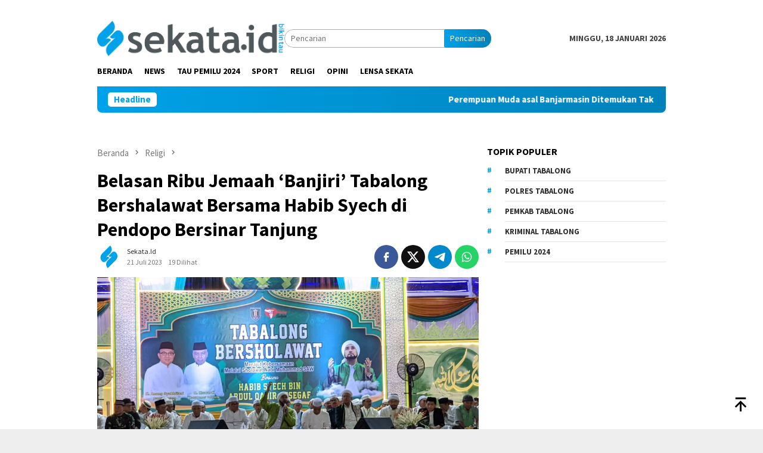

--- FILE ---
content_type: text/html; charset=UTF-8
request_url: https://sekata.id/belasan-ribuan-jemaah-banjiri-tabalong-bershalawat-bersama-habib-syekch-di-pendopo-bersinar-tanjung/
body_size: 19296
content:
<!DOCTYPE html><html lang="id"><head itemscope="itemscope" itemtype="http://schema.org/WebSite"><meta charset="UTF-8"><meta name="viewport" content="width=device-width, initial-scale=1"><link rel="profile" href="http://gmpg.org/xfn/11"><meta name='robots' content='index, follow, max-image-preview:large, max-snippet:-1, max-video-preview:-1' /><title>Belasan Ribu Jemaah &#039;Banjiri&#039; Tabalong Bershalawat Bersama Habib Syech di Pendopo Bersinar Tanjung - Sekata.id</title><link rel="canonical" href="https://sekata.id/belasan-ribuan-jemaah-banjiri-tabalong-bershalawat-bersama-habib-syekch-di-pendopo-bersinar-tanjung/" /><meta property="og:locale" content="id_ID" /><meta property="og:type" content="article" /><meta property="og:title" content="Belasan Ribu Jemaah &#039;Banjiri&#039; Tabalong Bershalawat Bersama Habib Syech di Pendopo Bersinar Tanjung - Sekata.id" /><meta property="og:description" content="sekata.id, TANJUNG &#8211; Lantunan syair shalawat Nabi Muhammad SAW bergema di Pendopo Bersinar Tanjung Kabupaten&nbsp;[&hellip;]" /><meta property="og:url" content="https://sekata.id/belasan-ribuan-jemaah-banjiri-tabalong-bershalawat-bersama-habib-syekch-di-pendopo-bersinar-tanjung/" /><meta property="og:site_name" content="Sekata.id" /><meta property="article:published_time" content="2023-07-21T15:02:09+00:00" /><meta property="article:modified_time" content="2023-07-22T07:57:11+00:00" /><meta property="og:image" content="https://sekata.id/wp-content/uploads/2023/07/IMG_20230721_212437-scaled.jpg" /><meta property="og:image:width" content="990" /><meta property="og:image:height" content="557" /><meta property="og:image:type" content="image/jpeg" /><meta name="author" content="sekata.id" /><meta name="twitter:card" content="summary_large_image" /><meta name="twitter:label1" content="Ditulis oleh" /><meta name="twitter:data1" content="sekata.id" /><meta name="twitter:label2" content="Estimasi waktu membaca" /><meta name="twitter:data2" content="1 menit" /> <script type="application/ld+json" class="yoast-schema-graph">{"@context":"https://schema.org","@graph":[{"@type":"Article","@id":"https://sekata.id/belasan-ribuan-jemaah-banjiri-tabalong-bershalawat-bersama-habib-syekch-di-pendopo-bersinar-tanjung/#article","isPartOf":{"@id":"https://sekata.id/belasan-ribuan-jemaah-banjiri-tabalong-bershalawat-bersama-habib-syekch-di-pendopo-bersinar-tanjung/"},"author":{"name":"sekata.id","@id":"https://sekata.id/#/schema/person/84e77ae17b2c0dac672b79ce3eb2aa3d"},"headline":"Belasan Ribu Jemaah &#8216;Banjiri&#8217; Tabalong Bershalawat Bersama Habib Syech di Pendopo Bersinar Tanjung","datePublished":"2023-07-21T15:02:09+00:00","dateModified":"2023-07-22T07:57:11+00:00","mainEntityOfPage":{"@id":"https://sekata.id/belasan-ribuan-jemaah-banjiri-tabalong-bershalawat-bersama-habib-syekch-di-pendopo-bersinar-tanjung/"},"wordCount":268,"publisher":{"@id":"https://sekata.id/#organization"},"image":{"@id":"https://sekata.id/belasan-ribuan-jemaah-banjiri-tabalong-bershalawat-bersama-habib-syekch-di-pendopo-bersinar-tanjung/#primaryimage"},"thumbnailUrl":"https://sekata.id/wp-content/uploads/2023/07/IMG_20230721_212437-scaled.jpg","keywords":["habib syech","pemkab tabalong","pendopo bersinar","tabalong bershalawat"],"articleSection":["Religi"],"inLanguage":"id"},{"@type":"WebPage","@id":"https://sekata.id/belasan-ribuan-jemaah-banjiri-tabalong-bershalawat-bersama-habib-syekch-di-pendopo-bersinar-tanjung/","url":"https://sekata.id/belasan-ribuan-jemaah-banjiri-tabalong-bershalawat-bersama-habib-syekch-di-pendopo-bersinar-tanjung/","name":"Belasan Ribu Jemaah 'Banjiri' Tabalong Bershalawat Bersama Habib Syech di Pendopo Bersinar Tanjung - Sekata.id","isPartOf":{"@id":"https://sekata.id/#website"},"primaryImageOfPage":{"@id":"https://sekata.id/belasan-ribuan-jemaah-banjiri-tabalong-bershalawat-bersama-habib-syekch-di-pendopo-bersinar-tanjung/#primaryimage"},"image":{"@id":"https://sekata.id/belasan-ribuan-jemaah-banjiri-tabalong-bershalawat-bersama-habib-syekch-di-pendopo-bersinar-tanjung/#primaryimage"},"thumbnailUrl":"https://sekata.id/wp-content/uploads/2023/07/IMG_20230721_212437-scaled.jpg","datePublished":"2023-07-21T15:02:09+00:00","dateModified":"2023-07-22T07:57:11+00:00","breadcrumb":{"@id":"https://sekata.id/belasan-ribuan-jemaah-banjiri-tabalong-bershalawat-bersama-habib-syekch-di-pendopo-bersinar-tanjung/#breadcrumb"},"inLanguage":"id","potentialAction":[{"@type":"ReadAction","target":["https://sekata.id/belasan-ribuan-jemaah-banjiri-tabalong-bershalawat-bersama-habib-syekch-di-pendopo-bersinar-tanjung/"]}]},{"@type":"ImageObject","inLanguage":"id","@id":"https://sekata.id/belasan-ribuan-jemaah-banjiri-tabalong-bershalawat-bersama-habib-syekch-di-pendopo-bersinar-tanjung/#primaryimage","url":"https://sekata.id/wp-content/uploads/2023/07/IMG_20230721_212437-scaled.jpg","contentUrl":"https://sekata.id/wp-content/uploads/2023/07/IMG_20230721_212437-scaled.jpg","width":990,"height":557,"caption":"Belasan ribu jemaah padati acara Tabalong Bershalawat bersama Habib Syech Bin Abdul Qodir Assegaf di Pendopo Bersinar Tanjung (foto : sah/sekata.id)"},{"@type":"BreadcrumbList","@id":"https://sekata.id/belasan-ribuan-jemaah-banjiri-tabalong-bershalawat-bersama-habib-syekch-di-pendopo-bersinar-tanjung/#breadcrumb","itemListElement":[{"@type":"ListItem","position":1,"name":"Sekata.id","item":"https://sekata.id/"},{"@type":"ListItem","position":2,"name":"Belasan Ribu Jemaah &#8216;Banjiri&#8217; Tabalong Bershalawat Bersama Habib Syech di Pendopo Bersinar Tanjung"}]},{"@type":"WebSite","@id":"https://sekata.id/#website","url":"https://sekata.id/","name":"Sekata.id","description":"Bikin Tau","publisher":{"@id":"https://sekata.id/#organization"},"potentialAction":[{"@type":"SearchAction","target":{"@type":"EntryPoint","urlTemplate":"https://sekata.id/?s={search_term_string}"},"query-input":{"@type":"PropertyValueSpecification","valueRequired":true,"valueName":"search_term_string"}}],"inLanguage":"id"},{"@type":"Organization","@id":"https://sekata.id/#organization","name":"Sekata.id","url":"https://sekata.id/","logo":{"@type":"ImageObject","inLanguage":"id","@id":"https://sekata.id/#/schema/logo/image/","url":"https://sekata.id/wp-content/uploads/2022/05/ICON.png","contentUrl":"https://sekata.id/wp-content/uploads/2022/05/ICON.png","width":259,"height":259,"caption":"Sekata.id"},"image":{"@id":"https://sekata.id/#/schema/logo/image/"}},{"@type":"Person","@id":"https://sekata.id/#/schema/person/84e77ae17b2c0dac672b79ce3eb2aa3d","name":"sekata.id","image":{"@type":"ImageObject","inLanguage":"id","@id":"https://sekata.id/#/schema/person/image/","url":"https://secure.gravatar.com/avatar/be0cce196583a417799a8807c8698eb7649403787601fdb335c40dfd5e355b60?s=96&d=mm&r=g","contentUrl":"https://secure.gravatar.com/avatar/be0cce196583a417799a8807c8698eb7649403787601fdb335c40dfd5e355b60?s=96&d=mm&r=g","caption":"sekata.id"},"sameAs":["https://sekata.id"]}]}</script> <link rel='dns-prefetch' href='//www.googletagmanager.com' /><link rel='dns-prefetch' href='//fonts.googleapis.com' /><link rel='dns-prefetch' href='//pagead2.googlesyndication.com' /><link rel="alternate" type="application/rss+xml" title="Sekata.id &raquo; Feed" href="https://sekata.id/feed/" /><link rel="alternate" type="application/rss+xml" title="Sekata.id &raquo; Umpan Komentar" href="https://sekata.id/comments/feed/" /><link rel="alternate" title="oEmbed (JSON)" type="application/json+oembed" href="https://sekata.id/wp-json/oembed/1.0/embed?url=https%3A%2F%2Fsekata.id%2Fbelasan-ribuan-jemaah-banjiri-tabalong-bershalawat-bersama-habib-syekch-di-pendopo-bersinar-tanjung%2F" /><link rel="alternate" title="oEmbed (XML)" type="text/xml+oembed" href="https://sekata.id/wp-json/oembed/1.0/embed?url=https%3A%2F%2Fsekata.id%2Fbelasan-ribuan-jemaah-banjiri-tabalong-bershalawat-bersama-habib-syekch-di-pendopo-bersinar-tanjung%2F&#038;format=xml" /><style>.lazyload,
			.lazyloading {
				max-width: 100%;
			}</style><style id='wp-img-auto-sizes-contain-inline-css' type='text/css'>img:is([sizes=auto i],[sizes^="auto," i]){contain-intrinsic-size:3000px 1500px}
/*# sourceURL=wp-img-auto-sizes-contain-inline-css */</style><link rel='stylesheet' id='dashicons-css' href='https://sekata.id/wp-includes/css/dashicons.min.css?ver=6.9' type='text/css' media='all' /><link rel='stylesheet' id='post-views-counter-frontend-css' href='https://sekata.id/wp-content/cache/autoptimize/autoptimize_single_1ae2b2895a8976da80c9a1afa6a98e23.php?ver=1.7.0' type='text/css' media='all' /><link rel='stylesheet' id='bloggingpro-fonts-css' href='https://fonts.googleapis.com/css?family=Source+Sans+Pro%3Aregular%2Citalic%2C700%2C300%26subset%3Dlatin%2C&#038;ver=1.4.1' type='text/css' media='all' /><link rel='stylesheet' id='bloggingpro-style-css' href='https://sekata.id/wp-content/cache/autoptimize/autoptimize_single_dd2631b36b063b52b0f2b7c19a9122e5.php?ver=1.4.1' type='text/css' media='all' /><style id='bloggingpro-style-inline-css' type='text/css'>kbd,a.button,button,.button,button.button,input[type="button"],input[type="reset"],input[type="submit"],.tagcloud a,ul.page-numbers li a.prev.page-numbers,ul.page-numbers li a.next.page-numbers,ul.page-numbers li span.page-numbers,.page-links > .page-link-number,.cat-links ul li a,.entry-footer .tag-text,.gmr-recentposts-widget li.listpost-gallery .gmr-rp-content .gmr-metacontent .cat-links-content a,.page-links > .post-page-numbers.current span,ol.comment-list li div.reply a,#cancel-comment-reply-link,.entry-footer .tags-links a:hover,.gmr-topnotification{background-color:#00a2e9;}#primary-menu > li ul .current-menu-item > a,#primary-menu .sub-menu > li:hover > a,.cat-links-content a,.tagcloud li:before,a:hover,a:focus,a:active,.gmr-ontop:hover path,#navigationamp button.close-topnavmenu-wrap,.sidr a#sidr-id-close-topnavmenu-button,.sidr-class-menu-item i._mi,.sidr-class-menu-item img._mi,.text-marquee{color:#00a2e9;}.widget-title:after,a.button,button,.button,button.button,input[type="button"],input[type="reset"],input[type="submit"],.tagcloud a,.sticky .gmr-box-content,.bypostauthor > .comment-body,.gmr-ajax-loader div:nth-child(1),.gmr-ajax-loader div:nth-child(2),.entry-footer .tags-links a:hover{border-color:#00a2e9;}a,.gmr-ontop path{color:#2E2E2E;}.entry-content-single p a{color:#00a2e9;}body{color:#444444;font-family:"Source Sans Pro","Helvetica Neue",sans-serif;font-weight:500;font-size:14px;}.site-header{background-image:url();-webkit-background-size:auto;-moz-background-size:auto;-o-background-size:auto;background-size:auto;background-repeat:repeat;background-position:center bottom;background-attachment:scroll;}.site-header,.gmr-verytopbanner{background-color:#ffffff;}.site-title a{color:#FF5722;}.site-description{color:#999999;}.top-header{background-color:#ffffff;}#gmr-responsive-menu,.gmr-mainmenu #primary-menu > li > a,.search-trigger .gmr-icon{color:#000000;}.gmr-mainmenu #primary-menu > li.menu-border > a span,.gmr-mainmenu #primary-menu > li.page_item_has_children > a:after,.gmr-mainmenu #primary-menu > li.menu-item-has-children > a:after,.gmr-mainmenu #primary-menu .sub-menu > li.page_item_has_children > a:after,.gmr-mainmenu #primary-menu .sub-menu > li.menu-item-has-children > a:after{border-color:#000000;}#gmr-responsive-menu:hover,.gmr-mainmenu #primary-menu > li:hover > a,.gmr-mainmenu #primary-menu > .current-menu-item > a,.gmr-mainmenu #primary-menu .current-menu-ancestor > a,.gmr-mainmenu #primary-menu .current_page_item > a,.gmr-mainmenu #primary-menu .current_page_ancestor > a,.search-trigger .gmr-icon:hover{color:#00a2e9;}.gmr-mainmenu #primary-menu > li.menu-border:hover > a span,.gmr-mainmenu #primary-menu > li.menu-border.current-menu-item > a span,.gmr-mainmenu #primary-menu > li.menu-border.current-menu-ancestor > a span,.gmr-mainmenu #primary-menu > li.menu-border.current_page_item > a span,.gmr-mainmenu #primary-menu > li.menu-border.current_page_ancestor > a span,.gmr-mainmenu #primary-menu > li.page_item_has_children:hover > a:after,.gmr-mainmenu #primary-menu > li.menu-item-has-children:hover > a:after,.gmr-mainmenu #primary-menu .sub-menu > li.page_item_has_children:hover > a:after,.gmr-mainmenu #primary-menu .sub-menu > li.menu-item-has-children:hover > a:after{border-color:#00a2e9;}.secondwrap-menu .gmr-mainmenu #primary-menu > li > a,.secondwrap-menu .search-trigger .gmr-icon{color:#555555;}#primary-menu > li.menu-border > a span{border-color:#555555;}.secondwrap-menu .gmr-mainmenu #primary-menu > li:hover > a,.secondwrap-menu .gmr-mainmenu #primary-menu > .current-menu-item > a,.secondwrap-menu .gmr-mainmenu #primary-menu .current-menu-ancestor > a,.secondwrap-menu .gmr-mainmenu #primary-menu .current_page_item > a,.secondwrap-menu .gmr-mainmenu #primary-menu .current_page_ancestor > a,.secondwrap-menu .gmr-mainmenu #primary-menu > li.page_item_has_children:hover > a:after,.secondwrap-menu .gmr-mainmenu #primary-menu > li.menu-item-has-children:hover > a:after,.secondwrap-menu .gmr-mainmenu #primary-menu .sub-menu > li.page_item_has_children:hover > a:after,.secondwrap-menu .gmr-mainmenu #primary-menu .sub-menu > li.menu-item-has-children:hover > a:after,.secondwrap-menu .search-trigger .gmr-icon:hover{color:#00a2e9;}.secondwrap-menu .gmr-mainmenu #primary-menu > li.menu-border:hover > a span,.secondwrap-menu .gmr-mainmenu #primary-menu > li.menu-border.current-menu-item > a span,.secondwrap-menu .gmr-mainmenu #primary-menu > li.menu-border.current-menu-ancestor > a span,.secondwrap-menu .gmr-mainmenu #primary-menu > li.menu-border.current_page_item > a span,.secondwrap-menu .gmr-mainmenu #primary-menu > li.menu-border.current_page_ancestor > a span,.secondwrap-menu .gmr-mainmenu #primary-menu > li.page_item_has_children:hover > a:after,.secondwrap-menu .gmr-mainmenu #primary-menu > li.menu-item-has-children:hover > a:after,.secondwrap-menu .gmr-mainmenu #primary-menu .sub-menu > li.page_item_has_children:hover > a:after,.secondwrap-menu .gmr-mainmenu #primary-menu .sub-menu > li.menu-item-has-children:hover > a:after{border-color:#00a2e9;}h1,h2,h3,h4,h5,h6,.h1,.h2,.h3,.h4,.h5,.h6,.site-title,#primary-menu > li > a,.gmr-rp-biglink a,.gmr-rp-link a,.gmr-gallery-related ul li p a{font-family:"Source Sans Pro","Helvetica Neue",sans-serif;}.entry-main-single,.entry-main-single p{font-size:16px;}h1.title,h1.entry-title{font-size:32px;}h2.entry-title{font-size:18px;}.footer-container{background-color:#F5F5F5;}.widget-footer,.content-footer,.site-footer,.content-footer h3.widget-title{color:#B4B4B4;}.widget-footer a,.content-footer a,.site-footer a{color:#565656;}.widget-footer a:hover,.content-footer a:hover,.site-footer a:hover{color:#00a2e9;}
/*# sourceURL=bloggingpro-style-inline-css */</style>
 <script defer type="text/javascript" src="https://www.googletagmanager.com/gtag/js?id=G-BZ0C89SRVH" id="google_gtagjs-js"></script> <script defer id="google_gtagjs-js-after" src="[data-uri]"></script> <link rel="https://api.w.org/" href="https://sekata.id/wp-json/" /><link rel="alternate" title="JSON" type="application/json" href="https://sekata.id/wp-json/wp/v2/posts/6931" /><link rel="EditURI" type="application/rsd+xml" title="RSD" href="https://sekata.id/xmlrpc.php?rsd" /><meta name="generator" content="WordPress 6.9" /><link rel='shortlink' href='https://sekata.id/?p=6931' /><meta name="generator" content="Site Kit by Google 1.170.0" /> <script defer src="[data-uri]"></script> <style>.no-js img.lazyload {
				display: none;
			}

			figure.wp-block-image img.lazyloading {
				min-width: 150px;
			}

			.lazyload,
			.lazyloading {
				--smush-placeholder-width: 100px;
				--smush-placeholder-aspect-ratio: 1/1;
				width: var(--smush-image-width, var(--smush-placeholder-width)) !important;
				aspect-ratio: var(--smush-image-aspect-ratio, var(--smush-placeholder-aspect-ratio)) !important;
			}

						.lazyload, .lazyloading {
				opacity: 0;
			}

			.lazyloaded {
				opacity: 1;
				transition: opacity 400ms;
				transition-delay: 0ms;
			}</style> <script async src="https://pagead2.googlesyndication.com/pagead/js/adsbygoogle.js?client=ca-pub-5155697473412260"
     crossorigin="anonymous"></script> <meta name="google-adsense-platform-account" content="ca-host-pub-2644536267352236"><meta name="google-adsense-platform-domain" content="sitekit.withgoogle.com">  <script type="text/javascript" async="async" src="https://pagead2.googlesyndication.com/pagead/js/adsbygoogle.js?client=ca-pub-5155697473412260&amp;host=ca-host-pub-2644536267352236" crossorigin="anonymous"></script> <link rel="icon" href="https://sekata.id/wp-content/uploads/2025/02/cropped-ICON-32x32.png" sizes="32x32" /><link rel="icon" href="https://sekata.id/wp-content/uploads/2025/02/cropped-ICON-192x192.png" sizes="192x192" /><link rel="apple-touch-icon" href="https://sekata.id/wp-content/uploads/2025/02/cropped-ICON-180x180.png" /><meta name="msapplication-TileImage" content="https://sekata.id/wp-content/uploads/2025/02/cropped-ICON-270x270.png" /><style id='global-styles-inline-css' type='text/css'>:root{--wp--preset--aspect-ratio--square: 1;--wp--preset--aspect-ratio--4-3: 4/3;--wp--preset--aspect-ratio--3-4: 3/4;--wp--preset--aspect-ratio--3-2: 3/2;--wp--preset--aspect-ratio--2-3: 2/3;--wp--preset--aspect-ratio--16-9: 16/9;--wp--preset--aspect-ratio--9-16: 9/16;--wp--preset--color--black: #000000;--wp--preset--color--cyan-bluish-gray: #abb8c3;--wp--preset--color--white: #ffffff;--wp--preset--color--pale-pink: #f78da7;--wp--preset--color--vivid-red: #cf2e2e;--wp--preset--color--luminous-vivid-orange: #ff6900;--wp--preset--color--luminous-vivid-amber: #fcb900;--wp--preset--color--light-green-cyan: #7bdcb5;--wp--preset--color--vivid-green-cyan: #00d084;--wp--preset--color--pale-cyan-blue: #8ed1fc;--wp--preset--color--vivid-cyan-blue: #0693e3;--wp--preset--color--vivid-purple: #9b51e0;--wp--preset--gradient--vivid-cyan-blue-to-vivid-purple: linear-gradient(135deg,rgb(6,147,227) 0%,rgb(155,81,224) 100%);--wp--preset--gradient--light-green-cyan-to-vivid-green-cyan: linear-gradient(135deg,rgb(122,220,180) 0%,rgb(0,208,130) 100%);--wp--preset--gradient--luminous-vivid-amber-to-luminous-vivid-orange: linear-gradient(135deg,rgb(252,185,0) 0%,rgb(255,105,0) 100%);--wp--preset--gradient--luminous-vivid-orange-to-vivid-red: linear-gradient(135deg,rgb(255,105,0) 0%,rgb(207,46,46) 100%);--wp--preset--gradient--very-light-gray-to-cyan-bluish-gray: linear-gradient(135deg,rgb(238,238,238) 0%,rgb(169,184,195) 100%);--wp--preset--gradient--cool-to-warm-spectrum: linear-gradient(135deg,rgb(74,234,220) 0%,rgb(151,120,209) 20%,rgb(207,42,186) 40%,rgb(238,44,130) 60%,rgb(251,105,98) 80%,rgb(254,248,76) 100%);--wp--preset--gradient--blush-light-purple: linear-gradient(135deg,rgb(255,206,236) 0%,rgb(152,150,240) 100%);--wp--preset--gradient--blush-bordeaux: linear-gradient(135deg,rgb(254,205,165) 0%,rgb(254,45,45) 50%,rgb(107,0,62) 100%);--wp--preset--gradient--luminous-dusk: linear-gradient(135deg,rgb(255,203,112) 0%,rgb(199,81,192) 50%,rgb(65,88,208) 100%);--wp--preset--gradient--pale-ocean: linear-gradient(135deg,rgb(255,245,203) 0%,rgb(182,227,212) 50%,rgb(51,167,181) 100%);--wp--preset--gradient--electric-grass: linear-gradient(135deg,rgb(202,248,128) 0%,rgb(113,206,126) 100%);--wp--preset--gradient--midnight: linear-gradient(135deg,rgb(2,3,129) 0%,rgb(40,116,252) 100%);--wp--preset--font-size--small: 13px;--wp--preset--font-size--medium: 20px;--wp--preset--font-size--large: 36px;--wp--preset--font-size--x-large: 42px;--wp--preset--spacing--20: 0.44rem;--wp--preset--spacing--30: 0.67rem;--wp--preset--spacing--40: 1rem;--wp--preset--spacing--50: 1.5rem;--wp--preset--spacing--60: 2.25rem;--wp--preset--spacing--70: 3.38rem;--wp--preset--spacing--80: 5.06rem;--wp--preset--shadow--natural: 6px 6px 9px rgba(0, 0, 0, 0.2);--wp--preset--shadow--deep: 12px 12px 50px rgba(0, 0, 0, 0.4);--wp--preset--shadow--sharp: 6px 6px 0px rgba(0, 0, 0, 0.2);--wp--preset--shadow--outlined: 6px 6px 0px -3px rgb(255, 255, 255), 6px 6px rgb(0, 0, 0);--wp--preset--shadow--crisp: 6px 6px 0px rgb(0, 0, 0);}:where(.is-layout-flex){gap: 0.5em;}:where(.is-layout-grid){gap: 0.5em;}body .is-layout-flex{display: flex;}.is-layout-flex{flex-wrap: wrap;align-items: center;}.is-layout-flex > :is(*, div){margin: 0;}body .is-layout-grid{display: grid;}.is-layout-grid > :is(*, div){margin: 0;}:where(.wp-block-columns.is-layout-flex){gap: 2em;}:where(.wp-block-columns.is-layout-grid){gap: 2em;}:where(.wp-block-post-template.is-layout-flex){gap: 1.25em;}:where(.wp-block-post-template.is-layout-grid){gap: 1.25em;}.has-black-color{color: var(--wp--preset--color--black) !important;}.has-cyan-bluish-gray-color{color: var(--wp--preset--color--cyan-bluish-gray) !important;}.has-white-color{color: var(--wp--preset--color--white) !important;}.has-pale-pink-color{color: var(--wp--preset--color--pale-pink) !important;}.has-vivid-red-color{color: var(--wp--preset--color--vivid-red) !important;}.has-luminous-vivid-orange-color{color: var(--wp--preset--color--luminous-vivid-orange) !important;}.has-luminous-vivid-amber-color{color: var(--wp--preset--color--luminous-vivid-amber) !important;}.has-light-green-cyan-color{color: var(--wp--preset--color--light-green-cyan) !important;}.has-vivid-green-cyan-color{color: var(--wp--preset--color--vivid-green-cyan) !important;}.has-pale-cyan-blue-color{color: var(--wp--preset--color--pale-cyan-blue) !important;}.has-vivid-cyan-blue-color{color: var(--wp--preset--color--vivid-cyan-blue) !important;}.has-vivid-purple-color{color: var(--wp--preset--color--vivid-purple) !important;}.has-black-background-color{background-color: var(--wp--preset--color--black) !important;}.has-cyan-bluish-gray-background-color{background-color: var(--wp--preset--color--cyan-bluish-gray) !important;}.has-white-background-color{background-color: var(--wp--preset--color--white) !important;}.has-pale-pink-background-color{background-color: var(--wp--preset--color--pale-pink) !important;}.has-vivid-red-background-color{background-color: var(--wp--preset--color--vivid-red) !important;}.has-luminous-vivid-orange-background-color{background-color: var(--wp--preset--color--luminous-vivid-orange) !important;}.has-luminous-vivid-amber-background-color{background-color: var(--wp--preset--color--luminous-vivid-amber) !important;}.has-light-green-cyan-background-color{background-color: var(--wp--preset--color--light-green-cyan) !important;}.has-vivid-green-cyan-background-color{background-color: var(--wp--preset--color--vivid-green-cyan) !important;}.has-pale-cyan-blue-background-color{background-color: var(--wp--preset--color--pale-cyan-blue) !important;}.has-vivid-cyan-blue-background-color{background-color: var(--wp--preset--color--vivid-cyan-blue) !important;}.has-vivid-purple-background-color{background-color: var(--wp--preset--color--vivid-purple) !important;}.has-black-border-color{border-color: var(--wp--preset--color--black) !important;}.has-cyan-bluish-gray-border-color{border-color: var(--wp--preset--color--cyan-bluish-gray) !important;}.has-white-border-color{border-color: var(--wp--preset--color--white) !important;}.has-pale-pink-border-color{border-color: var(--wp--preset--color--pale-pink) !important;}.has-vivid-red-border-color{border-color: var(--wp--preset--color--vivid-red) !important;}.has-luminous-vivid-orange-border-color{border-color: var(--wp--preset--color--luminous-vivid-orange) !important;}.has-luminous-vivid-amber-border-color{border-color: var(--wp--preset--color--luminous-vivid-amber) !important;}.has-light-green-cyan-border-color{border-color: var(--wp--preset--color--light-green-cyan) !important;}.has-vivid-green-cyan-border-color{border-color: var(--wp--preset--color--vivid-green-cyan) !important;}.has-pale-cyan-blue-border-color{border-color: var(--wp--preset--color--pale-cyan-blue) !important;}.has-vivid-cyan-blue-border-color{border-color: var(--wp--preset--color--vivid-cyan-blue) !important;}.has-vivid-purple-border-color{border-color: var(--wp--preset--color--vivid-purple) !important;}.has-vivid-cyan-blue-to-vivid-purple-gradient-background{background: var(--wp--preset--gradient--vivid-cyan-blue-to-vivid-purple) !important;}.has-light-green-cyan-to-vivid-green-cyan-gradient-background{background: var(--wp--preset--gradient--light-green-cyan-to-vivid-green-cyan) !important;}.has-luminous-vivid-amber-to-luminous-vivid-orange-gradient-background{background: var(--wp--preset--gradient--luminous-vivid-amber-to-luminous-vivid-orange) !important;}.has-luminous-vivid-orange-to-vivid-red-gradient-background{background: var(--wp--preset--gradient--luminous-vivid-orange-to-vivid-red) !important;}.has-very-light-gray-to-cyan-bluish-gray-gradient-background{background: var(--wp--preset--gradient--very-light-gray-to-cyan-bluish-gray) !important;}.has-cool-to-warm-spectrum-gradient-background{background: var(--wp--preset--gradient--cool-to-warm-spectrum) !important;}.has-blush-light-purple-gradient-background{background: var(--wp--preset--gradient--blush-light-purple) !important;}.has-blush-bordeaux-gradient-background{background: var(--wp--preset--gradient--blush-bordeaux) !important;}.has-luminous-dusk-gradient-background{background: var(--wp--preset--gradient--luminous-dusk) !important;}.has-pale-ocean-gradient-background{background: var(--wp--preset--gradient--pale-ocean) !important;}.has-electric-grass-gradient-background{background: var(--wp--preset--gradient--electric-grass) !important;}.has-midnight-gradient-background{background: var(--wp--preset--gradient--midnight) !important;}.has-small-font-size{font-size: var(--wp--preset--font-size--small) !important;}.has-medium-font-size{font-size: var(--wp--preset--font-size--medium) !important;}.has-large-font-size{font-size: var(--wp--preset--font-size--large) !important;}.has-x-large-font-size{font-size: var(--wp--preset--font-size--x-large) !important;}
/*# sourceURL=global-styles-inline-css */</style></head><body class="wp-singular post-template-default single single-post postid-6931 single-format-standard wp-theme-bloggingpro-Theme gmr-theme idtheme kentooz gmr-sticky group-blog" itemscope="itemscope" itemtype="http://schema.org/WebPage"><div id="full-container"> <a class="skip-link screen-reader-text" href="#main">Loncat ke konten</a><div class="gmr-verytopbanner text-center"><div class="container"><img scr=“https://sekata.id/wp-content/uploads/2025/12/BANNER-SELAMAT-TAHUN-BARU-221-x-57-mm-scaled.png”/></div></div><header id="masthead" class="site-header" role="banner" itemscope="itemscope" itemtype="http://schema.org/WPHeader"><div class="container"><div class="clearfix gmr-headwrapper"><div class="list-table clearfix"><div class="table-row"><div class="table-cell onlymobile-menu"> <a id="gmr-responsive-menu" href="#menus" rel="nofollow" title="Menu Mobile"><svg xmlns="http://www.w3.org/2000/svg" xmlns:xlink="http://www.w3.org/1999/xlink" aria-hidden="true" role="img" width="1em" height="1em" preserveAspectRatio="xMidYMid meet" viewBox="0 0 24 24"><path d="M3 6h18v2H3V6m0 5h18v2H3v-2m0 5h18v2H3v-2z" fill="currentColor"/></svg><span class="screen-reader-text">Menu Mobile</span></a></div><div class="close-topnavmenu-wrap"><a id="close-topnavmenu-button" rel="nofollow" href="#"><svg xmlns="http://www.w3.org/2000/svg" xmlns:xlink="http://www.w3.org/1999/xlink" aria-hidden="true" role="img" width="1em" height="1em" preserveAspectRatio="xMidYMid meet" viewBox="0 0 24 24"><path d="M12 20c-4.41 0-8-3.59-8-8s3.59-8 8-8s8 3.59 8 8s-3.59 8-8 8m0-18C6.47 2 2 6.47 2 12s4.47 10 10 10s10-4.47 10-10S17.53 2 12 2m2.59 6L12 10.59L9.41 8L8 9.41L10.59 12L8 14.59L9.41 16L12 13.41L14.59 16L16 14.59L13.41 12L16 9.41L14.59 8z" fill="currentColor"/></svg></a></div><div class="table-cell gmr-logo"><div class="logo-wrap"> <a href="https://sekata.id/" class="custom-logo-link" itemprop="url" title="Sekata.id"> <img src="https://sekata.id/wp-content/uploads/2025/02/LOGO.png.webp" alt="Sekata.id" title="Sekata.id" loading="lazy" /> </a></div></div><div class="table-cell search"> <a id="search-menu-button-top" class="responsive-searchbtn pull-right" href="#" rel="nofollow"><svg xmlns="http://www.w3.org/2000/svg" xmlns:xlink="http://www.w3.org/1999/xlink" aria-hidden="true" role="img" width="1em" height="1em" preserveAspectRatio="xMidYMid meet" viewBox="0 0 24 24"><g fill="none"><path d="M21 21l-4.486-4.494M19 10.5a8.5 8.5 0 1 1-17 0a8.5 8.5 0 0 1 17 0z" stroke="currentColor" stroke-width="2" stroke-linecap="round"/></g></svg></a><form method="get" id="search-topsearchform-container" class="gmr-searchform searchform topsearchform" action="https://sekata.id/"> <input type="text" name="s" id="s" placeholder="Pencarian" /> <button type="submit" class="topsearch-submit">Pencarian</button></form></div><div class="table-cell gmr-table-date"> <span class="gmr-top-date pull-right" data-lang="id"></span></div></div></div></div></div></header><div class="top-header"><div class="container"><div class="gmr-menuwrap mainwrap-menu clearfix"><nav id="site-navigation" class="gmr-mainmenu" role="navigation" itemscope="itemscope" itemtype="http://schema.org/SiteNavigationElement"><ul id="primary-menu" class="menu"><li class="menu-item menu-item-type-menulogo-btn gmr-menulogo-btn"><a href="https://sekata.id/" id="menulogo-button" itemprop="url" title="Sekata.id"><img src="https://sekata.id/wp-content/uploads/2025/02/ICON.png.webp" alt="Sekata.id" title="Sekata.id" itemprop="image" loading="lazy" /></a></li><li id="menu-item-1667" class="menu-item menu-item-type-custom menu-item-object-custom menu-item-home menu-item-1667"><a href="https://sekata.id/" itemprop="url"><span itemprop="name">Beranda</span></a></li><li id="menu-item-1671" class="menu-item menu-item-type-custom menu-item-object-custom menu-item-1671"><a href="https://sekata.id/category/news/" itemprop="url"><span itemprop="name">News</span></a></li><li id="menu-item-6297" class="menu-item menu-item-type-custom menu-item-object-custom menu-item-6297"><a href="https://sekata.id/category/tau-pemilu-2024/" itemprop="url"><span itemprop="name">Tau Pemilu 2024</span></a></li><li id="menu-item-1670" class="menu-item menu-item-type-custom menu-item-object-custom menu-item-1670"><a href="https://sekata.id/category/sport/" itemprop="url"><span itemprop="name">Sport</span></a></li><li id="menu-item-1673" class="menu-item menu-item-type-custom menu-item-object-custom menu-item-1673"><a href="https://sekata.id/category/religi/" itemprop="url"><span itemprop="name">Religi</span></a></li><li id="menu-item-1672" class="menu-item menu-item-type-custom menu-item-object-custom menu-item-1672"><a href="https://sekata.id/category/opini/" itemprop="url"><span itemprop="name">Opini</span></a></li><li id="menu-item-1674" class="menu-item menu-item-type-custom menu-item-object-custom menu-item-1674"><a href="https://sekata.id/category/lensa-sekata/" itemprop="url"><span itemprop="name">Lensa Sekata</span></a></li><li class="menu-item menu-item-type-search-btn gmr-search-btn pull-right"><a id="search-menu-button" href="#" rel="nofollow"><svg xmlns="http://www.w3.org/2000/svg" xmlns:xlink="http://www.w3.org/1999/xlink" aria-hidden="true" role="img" width="1em" height="1em" preserveAspectRatio="xMidYMid meet" viewBox="0 0 24 24"><g fill="none"><path d="M21 21l-4.486-4.494M19 10.5a8.5 8.5 0 1 1-17 0a8.5 8.5 0 0 1 17 0z" stroke="currentColor" stroke-width="2" stroke-linecap="round"/></g></svg></a><div class="search-dropdown search" id="search-dropdown-container"><form method="get" class="gmr-searchform searchform" action="https://sekata.id/"><input type="text" name="s" id="s" placeholder="Pencarian" /></form></div></li></ul></nav></div></div></div><div class="site inner-wrap" id="site-container"><div class="container"><div class="gmr-topnotification"><div class="wrap-marquee"><div class="text-marquee">Headline</div><span class="marquee"> <a href="https://sekata.id/perempuan-muda-asal-banjarmasin-ditemukan-tak-bernyawa-di-gunung-batu-tabalong-ini-kata-polisi/" class="gmr-recent-marquee" title="Perempuan Muda asal Banjarmasin Ditemukan Tak Bernyawa di Gunung Batu Tabalong, Ini Kata Polisi">Perempuan Muda asal Banjarmasin Ditemukan Tak Bernyawa di Gunung Batu Tabalong, Ini Kata Polisi</a> <a href="https://sekata.id/terlibat-kasus-korupsi-kerja-sama-bokar-para-terdakwa-dituntut-35-tahun-penjara/" class="gmr-recent-marquee" title="Terlibat Kasus Korupsi Kerja Sama Bokar, Para Terdakwa Dituntut 3,5 Tahun Penjara">Terlibat Kasus Korupsi Kerja Sama Bokar, Para Terdakwa Dituntut 3,5 Tahun Penjara</a> <a href="https://sekata.id/satresnarkoba-polres-tabalong-ungkap-peredaran-narkoba-di-banua-lawas-tiga-pelaku-ditangkap/" class="gmr-recent-marquee" title="Satresnarkoba Polres Tabalong Ungkap Peredaran Narkoba di Banua Lawas, Tiga Pelaku Ditangkap">Satresnarkoba Polres Tabalong Ungkap Peredaran Narkoba di Banua Lawas, Tiga Pelaku Ditangkap</a> <a href="https://sekata.id/tiba-di-bandara-warukin-disambut-bupati-tabalong-wapres-gibran-langsung-kunjungi-korban-banjir-balangan/" class="gmr-recent-marquee" title="Tiba di Bandara Warukin Disambut Bupati Tabalong, Wapres Gibran Langsung Kunjungi Korban Banjir Balangan">Tiba di Bandara Warukin Disambut Bupati Tabalong, Wapres Gibran Langsung Kunjungi Korban Banjir Balangan</a> <a href="https://sekata.id/kejari-tabalong-sita-uang-hasil-dugaan-korupsi-bank-bumn-senilai-rp13-miliar/" class="gmr-recent-marquee" title="Kejari Tabalong Sita Uang Hasil Dugaan Korupsi Bank BUMN Senilai Rp1,3 Miliar">Kejari Tabalong Sita Uang Hasil Dugaan Korupsi Bank BUMN Senilai Rp1,3 Miliar</a> </span></div></div></div><div class="gmr-topbanner text-center"><div class="container">  </div></div><div id="content" class="gmr-content"><div class="container"><div class="row"><div id="primary" class="col-md-main"><div class="content-area gmr-single-wrap"><div class="breadcrumbs" itemscope itemtype="https://schema.org/BreadcrumbList"> <span class="first-item" itemprop="itemListElement" itemscope itemtype="https://schema.org/ListItem"> <a itemscope itemtype="https://schema.org/WebPage" itemprop="item" itemid="https://sekata.id/" href="https://sekata.id/"> <span itemprop="name">Beranda</span> </a> <span itemprop="position" content="1"></span> </span> <span class="separator"><svg xmlns="http://www.w3.org/2000/svg" xmlns:xlink="http://www.w3.org/1999/xlink" aria-hidden="true" role="img" width="1em" height="1em" preserveAspectRatio="xMidYMid meet" viewBox="0 0 24 24"><path d="M8.59 16.59L13.17 12L8.59 7.41L10 6l6 6l-6 6l-1.41-1.41z" fill="currentColor"/></svg></span> <span class="0-item" itemprop="itemListElement" itemscope itemtype="http://schema.org/ListItem"> <a itemscope itemtype="https://schema.org/WebPage" itemprop="item" itemid="https://sekata.id/category/religi/" href="https://sekata.id/category/religi/"> <span itemprop="name">Religi</span> </a> <span itemprop="position" content="2"></span> </span> <span class="separator"><svg xmlns="http://www.w3.org/2000/svg" xmlns:xlink="http://www.w3.org/1999/xlink" aria-hidden="true" role="img" width="1em" height="1em" preserveAspectRatio="xMidYMid meet" viewBox="0 0 24 24"><path d="M8.59 16.59L13.17 12L8.59 7.41L10 6l6 6l-6 6l-1.41-1.41z" fill="currentColor"/></svg></span> <span class="last-item" itemscope itemtype="https://schema.org/ListItem"> <span itemprop="name">Belasan Ribu Jemaah &#039;Banjiri&#039; Tabalong Bershalawat Bersama Habib Syech di Pendopo Bersinar Tanjung</span> <span itemprop="position" content="3"></span> </span></div><main id="main" class="site-main" role="main"><div class="inner-container"><article id="post-6931" class="post-6931 post type-post status-publish format-standard has-post-thumbnail hentry category-religi tag-habib-syech tag-pemkab-tabalong tag-pendopo-bersinar tag-tabalong-bershalawat" itemscope="itemscope" itemtype="http://schema.org/CreativeWork"><div class="gmr-box-content gmr-single"><header class="entry-header"><h1 class="entry-title" itemprop="headline">Belasan Ribu Jemaah &#8216;Banjiri&#8217; Tabalong Bershalawat Bersama Habib Syech di Pendopo Bersinar Tanjung</h1><div class="list-table clearfix"><div class="table-row"><div class="table-cell gmr-gravatar-metasingle"><a class="url" href="https://sekata.id/author/admin_sekata-id/" title="Permalink ke: sekata.id" itemprop="url"><img alt='Gambar Gravatar' title='Gravatar' src='https://secure.gravatar.com/avatar/be0cce196583a417799a8807c8698eb7649403787601fdb335c40dfd5e355b60?s=40&#038;d=mm&#038;r=g' srcset='https://secure.gravatar.com/avatar/be0cce196583a417799a8807c8698eb7649403787601fdb335c40dfd5e355b60?s=80&#038;d=mm&#038;r=g 2x' class='avatar avatar-40 photo img-cicle' height='40' width='40' decoding='async' loading='lazy' /></a></div><div class="table-cell gmr-content-metasingle"><div class="posted-by"> <span class="entry-author vcard" itemprop="author" itemscope="itemscope" itemtype="http://schema.org/person"><a class="url fn n" href="https://sekata.id/author/admin_sekata-id/" title="Permalink ke: sekata.id" itemprop="url"><span itemprop="name">sekata.id</span></a></span></div><div class="posted-on"><time class="entry-date published" itemprop="datePublished" datetime="2023-07-21T23:02:09+08:00">21 Juli 2023</time><time class="updated" datetime="2023-07-22T15:57:11+08:00">22 Juli 2023</time><span class="meta-view">19 Dilihat</spans></div></div><div class="table-cell gmr-content-share"><div class="pull-right"><ul class="gmr-socialicon-share"><li class="facebook"><a href="https://www.facebook.com/sharer/sharer.php?u=https%3A%2F%2Fsekata.id%2Fbelasan-ribuan-jemaah-banjiri-tabalong-bershalawat-bersama-habib-syekch-di-pendopo-bersinar-tanjung%2F" rel="nofollow" title="Sebarkan ini"><svg xmlns="http://www.w3.org/2000/svg" xmlns:xlink="http://www.w3.org/1999/xlink" aria-hidden="true" role="img" width="1em" height="1em" preserveAspectRatio="xMidYMid meet" viewBox="0 0 24 24"><g fill="none"><path d="M9.198 21.5h4v-8.01h3.604l.396-3.98h-4V7.5a1 1 0 0 1 1-1h3v-4h-3a5 5 0 0 0-5 5v2.01h-2l-.396 3.98h2.396v8.01z" fill="currentColor"/></g></svg></a></li><li class="twitter"><a href="https://twitter.com/intent/tweet?url=https%3A%2F%2Fsekata.id%2Fbelasan-ribuan-jemaah-banjiri-tabalong-bershalawat-bersama-habib-syekch-di-pendopo-bersinar-tanjung%2F&amp;text=Belasan%20Ribu%20Jemaah%20%26%238216%3BBanjiri%26%238217%3B%20Tabalong%20Bershalawat%20Bersama%20Habib%20Syech%20di%20Pendopo%20Bersinar%20Tanjung" rel="nofollow" title="Tweet ini"><svg xmlns="http://www.w3.org/2000/svg" aria-hidden="true" role="img" width="1em" height="1em" viewBox="0 0 24 24"><path fill="currentColor" d="M18.901 1.153h3.68l-8.04 9.19L24 22.846h-7.406l-5.8-7.584l-6.638 7.584H.474l8.6-9.83L0 1.154h7.594l5.243 6.932ZM17.61 20.644h2.039L6.486 3.24H4.298Z"/></svg></a></li><li class="telegram"><a href="https://t.me/share/url?url=https%3A%2F%2Fsekata.id%2Fbelasan-ribuan-jemaah-banjiri-tabalong-bershalawat-bersama-habib-syekch-di-pendopo-bersinar-tanjung%2F&amp;text=Belasan%20Ribu%20Jemaah%20%26%238216%3BBanjiri%26%238217%3B%20Tabalong%20Bershalawat%20Bersama%20Habib%20Syech%20di%20Pendopo%20Bersinar%20Tanjung" target="_blank" rel="nofollow" title="Telegram Share"><svg xmlns="http://www.w3.org/2000/svg" xmlns:xlink="http://www.w3.org/1999/xlink" aria-hidden="true" role="img" width="1em" height="1em" preserveAspectRatio="xMidYMid meet" viewBox="0 0 48 48"><path d="M41.42 7.309s3.885-1.515 3.56 2.164c-.107 1.515-1.078 6.818-1.834 12.553l-2.59 16.99s-.216 2.489-2.159 2.922c-1.942.432-4.856-1.515-5.396-1.948c-.432-.325-8.094-5.195-10.792-7.575c-.756-.65-1.62-1.948.108-3.463L33.648 18.13c1.295-1.298 2.59-4.328-2.806-.649l-15.11 10.28s-1.727 1.083-4.964.109l-7.016-2.165s-2.59-1.623 1.835-3.246c10.793-5.086 24.068-10.28 35.831-15.15z" fill="#000"/></svg></a></li><li class="whatsapp"><a href="https://api.whatsapp.com/send?text=Belasan%20Ribu%20Jemaah%20%26%238216%3BBanjiri%26%238217%3B%20Tabalong%20Bershalawat%20Bersama%20Habib%20Syech%20di%20Pendopo%20Bersinar%20Tanjung https%3A%2F%2Fsekata.id%2Fbelasan-ribuan-jemaah-banjiri-tabalong-bershalawat-bersama-habib-syekch-di-pendopo-bersinar-tanjung%2F" rel="nofollow" title="WhatsApp ini"><svg xmlns="http://www.w3.org/2000/svg" xmlns:xlink="http://www.w3.org/1999/xlink" aria-hidden="true" role="img" width="1em" height="1em" preserveAspectRatio="xMidYMid meet" viewBox="0 0 24 24"><path d="M12.04 2c-5.46 0-9.91 4.45-9.91 9.91c0 1.75.46 3.45 1.32 4.95L2.05 22l5.25-1.38c1.45.79 3.08 1.21 4.74 1.21c5.46 0 9.91-4.45 9.91-9.91c0-2.65-1.03-5.14-2.9-7.01A9.816 9.816 0 0 0 12.04 2m.01 1.67c2.2 0 4.26.86 5.82 2.42a8.225 8.225 0 0 1 2.41 5.83c0 4.54-3.7 8.23-8.24 8.23c-1.48 0-2.93-.39-4.19-1.15l-.3-.17l-3.12.82l.83-3.04l-.2-.32a8.188 8.188 0 0 1-1.26-4.38c.01-4.54 3.7-8.24 8.25-8.24M8.53 7.33c-.16 0-.43.06-.66.31c-.22.25-.87.86-.87 2.07c0 1.22.89 2.39 1 2.56c.14.17 1.76 2.67 4.25 3.73c.59.27 1.05.42 1.41.53c.59.19 1.13.16 1.56.1c.48-.07 1.46-.6 1.67-1.18c.21-.58.21-1.07.15-1.18c-.07-.1-.23-.16-.48-.27c-.25-.14-1.47-.74-1.69-.82c-.23-.08-.37-.12-.56.12c-.16.25-.64.81-.78.97c-.15.17-.29.19-.53.07c-.26-.13-1.06-.39-2-1.23c-.74-.66-1.23-1.47-1.38-1.72c-.12-.24-.01-.39.11-.5c.11-.11.27-.29.37-.44c.13-.14.17-.25.25-.41c.08-.17.04-.31-.02-.43c-.06-.11-.56-1.35-.77-1.84c-.2-.48-.4-.42-.56-.43c-.14 0-.3-.01-.47-.01z" fill="currentColor"/></svg></a></li></ul></div></div></div></div></header><figure class="wp-caption alignnone single-thumbnail"> <img width="990" height="557" src="https://sekata.id/wp-content/uploads/2023/07/IMG_20230721_212437-scaled.jpg.webp" class="attachment-full size-full wp-post-image" alt="" decoding="async" fetchpriority="high" srcset="https://sekata.id/wp-content/uploads/2023/07/IMG_20230721_212437-scaled.jpg.webp 990w, https://sekata.id/wp-content/uploads/2023/07/IMG_20230721_212437-768x432.jpg.webp 768w, https://sekata.id/wp-content/uploads/2023/07/IMG_20230721_212437-1536x864.jpg.webp 1536w, https://sekata.id/wp-content/uploads/2023/07/IMG_20230721_212437-2048x1152.jpg.webp 2048w, https://sekata.id/wp-content/uploads/2023/07/IMG_20230721_212437-200x113.jpg.webp 200w, https://sekata.id/wp-content/uploads/2023/07/IMG_20230721_212437-750x422.jpg.webp 750w, https://sekata.id/wp-content/uploads/2023/07/IMG_20230721_212437-1140x641.jpg.webp 1140w" sizes="(max-width: 990px) 100vw, 990px" title="IMG_20230721_212437" /><figcaption class="wp-caption-textmain">Belasan ribu jemaah padati acara Tabalong Bershalawat bersama Habib Syech Bin Abdul Qodir Assegaf di Pendopo Bersinar Tanjung (foto : sah/sekata.id)</figcaption></figure><div class="entry-content entry-content-single" itemprop="text"><div class="entry-main-single"><div class="gmr-banner-beforecontent"><img scr=https://sekata.id/wp-content/uploads/2025/12/BANNER-SELAMAT-TAHUN-BARU-221-x-57-mm-scaled.png”/></div><p><strong><a href="http://sekata.id">sekata.id,</a> TANJUNG</strong> &#8211; Lantunan syair shalawat Nabi Muhammad SAW bergema di Pendopo Bersinar Tanjung Kabupaten Tabalong, Jum&#8217;at (21/07/2023) malam.<p>Berdasarkan pantauan sejak pukul 20.00 Wita, warga dari segala penjuru Tabalong mulai berdatangan &#8216;membanjiri&#8217; halaman Pendopo Bersinar Tanjung hingga tumpah ruah sampai ke badan jalan.</p><div class="gmr-related-post gmr-gallery-related-insidepost"><div class="widget-title"><strong>Bacaan Lainnya</strong></div><ul><li><a href="https://sekata.id/bupati-tabalong-lantik-63-pejabat-administrator-dan-pengawas-ini-nama-sekretaris-dinas-yang-bergeser/" itemprop="url" class="thumb-radius" title="Permalink ke: Bupati Tabalong Lantik 63 Pejabat Administrator dan Pengawas, Ini Nama Sekretaris Dinas yang Bergeser" rel="bookmark">Bupati Tabalong Lantik 63 Pejabat Administrator dan Pengawas, Ini Nama Sekretaris Dinas yang Bergeser</a></li><li><a href="https://sekata.id/apresiasi-lingkungan-hidup-kalsel-pemkab-tabalong-raih-penghargaan-pembina-proklim/" itemprop="url" class="thumb-radius" title="Permalink ke: Apresiasi Lingkungan Hidup Kalsel, Pemkab Tabalong Raih Penghargaan Pembina Proklim" rel="bookmark">Apresiasi Lingkungan Hidup Kalsel, Pemkab Tabalong Raih Penghargaan Pembina Proklim</a></li><li><a href="https://sekata.id/pemkab-tabalong-rotasi-dan-promosi-sejumlah-jabatan-tinggi-pratama-ini-daftar-pejabatnya/" itemprop="url" class="thumb-radius" title="Permalink ke: Pemkab Tabalong Rotasi dan Promosi Sejumlah Jabatan Tinggi Pratama, Ini Daftar Pejabatnya" rel="bookmark">Pemkab Tabalong Rotasi dan Promosi Sejumlah Jabatan Tinggi Pratama, Ini Daftar Pejabatnya</a></li></ul></div><p>Lantunan syair tersebut dipimpin langsung Habib Syech Bin Abdul Qodir Assegaf yang diikuti belasan ribuan jemaah dan tampak terdengar nyaman di gendang telinga.<p>Kegiatan tersebut bertajuk Tabalong Bershalawat &#8216;Merajut Kebersamaan melalui Shalawat Nabi Muhammad SAW&#8217; yang digelar Pemerintah Kabupaten Tabalong.<figure id="attachment_6933" aria-describedby="caption-attachment-6933" style="width: 990px" class="wp-caption alignleft"><img decoding="async" class="wp-image-6933 size-full" src="https://sekata.id/wp-content/uploads/2023/07/IMG_20230721_211025-scaled.jpg.webp" alt="" width="990" height="557" srcset="https://sekata.id/wp-content/uploads/2023/07/IMG_20230721_211025-scaled.jpg.webp 990w, https://sekata.id/wp-content/uploads/2023/07/IMG_20230721_211025-768x432.jpg.webp 768w, https://sekata.id/wp-content/uploads/2023/07/IMG_20230721_211025-1536x864.jpg.webp 1536w, https://sekata.id/wp-content/uploads/2023/07/IMG_20230721_211025-2048x1152.jpg.webp 2048w, https://sekata.id/wp-content/uploads/2023/07/IMG_20230721_211025-200x113.jpg.webp 200w, https://sekata.id/wp-content/uploads/2023/07/IMG_20230721_211025-750x422.jpg.webp 750w, https://sekata.id/wp-content/uploads/2023/07/IMG_20230721_211025-1140x641.jpg.webp 1140w" sizes="(max-width: 990px) 100vw, 990px" loading="lazy" /><figcaption id="caption-attachment-6933" class="wp-caption-text">Kemeriahan belasan ribu jemaah pada acara Tabalong Bershalawat bersama Habib Syech Bin Abdul Qodir Assegaf (foto : sah/sekata.id)</figcaption></figure><p>Dalam kesempatan itu turut hadir Bupati Tabalong, Anang Syakhfiani bersama Wakil Bupati, Marwardi, unsur forkopimda serta jajaran pemkab setempat.<p>Bupati Anang dalam sambutannya menyampaikan ucapan rasa syukur, sebab kehadiran rombongan Habib Syech ke Tabalong patut disyukuri.<p>Sebab dengan penantian yang panjang sehingga akhirnya Habib Syech dapat berhadir bersama jemaah shalawat Bumi Sarabakawa.<p>&#8220;Setelah beliau (Habib Syech) sampai ke Tabalong, tadi sempat bisik-bisik sama saya &#8216;kalau seperti ini pak bupati, dalam setahun tiga kali pun saya sanggup datang ke Tabalong,&#8221; ungkap Anang.<p>Anang pun mengucapkan terimakasih kepada Habib Syech Bin Abdul Qodir Assegaf yang dapat berkenan berhadir mengumandangkan syair shalawat.<p>&#8220;Mudah-mudahan kedatangan habib memberi berkah kepada kita semua, Tabalong makin maju, masyarakat makin sehat dan sejahtera serta dimurahkan rezeki,&#8221; ucapnya.<p>Ditambahkannya, Tabalong Bershalawat kali ini dalam rang memeriahkan hari tahun baru Islam 1 Muharram 1445 Hijriyah.<p>&#8220;Insyaallah nanti akan memeriahkan hari jadi Kabupaten Tabalong yang ke-58,&#8221; tambahnya. (sah)<div class="gmr-banner-aftercontent text-center"></div></div><footer class="entry-footer"><div class="tags-links"><a href="https://sekata.id/tag/habib-syech/" rel="tag">habib syech</a><a href="https://sekata.id/tag/pemkab-tabalong/" rel="tag">pemkab tabalong</a><a href="https://sekata.id/tag/pendopo-bersinar/" rel="tag">pendopo bersinar</a><a href="https://sekata.id/tag/tabalong-bershalawat/" rel="tag">tabalong bershalawat</a></div><div class="clearfix"><div class="pull-left"></div><div class="pull-right"><div class="share-text">Sebarkan</div><ul class="gmr-socialicon-share"><li class="facebook"><a href="https://www.facebook.com/sharer/sharer.php?u=https%3A%2F%2Fsekata.id%2Fbelasan-ribuan-jemaah-banjiri-tabalong-bershalawat-bersama-habib-syekch-di-pendopo-bersinar-tanjung%2F" rel="nofollow" title="Sebarkan ini"><svg xmlns="http://www.w3.org/2000/svg" xmlns:xlink="http://www.w3.org/1999/xlink" aria-hidden="true" role="img" width="1em" height="1em" preserveAspectRatio="xMidYMid meet" viewBox="0 0 24 24"><g fill="none"><path d="M9.198 21.5h4v-8.01h3.604l.396-3.98h-4V7.5a1 1 0 0 1 1-1h3v-4h-3a5 5 0 0 0-5 5v2.01h-2l-.396 3.98h2.396v8.01z" fill="currentColor"/></g></svg></a></li><li class="twitter"><a href="https://twitter.com/intent/tweet?url=https%3A%2F%2Fsekata.id%2Fbelasan-ribuan-jemaah-banjiri-tabalong-bershalawat-bersama-habib-syekch-di-pendopo-bersinar-tanjung%2F&amp;text=Belasan%20Ribu%20Jemaah%20%26%238216%3BBanjiri%26%238217%3B%20Tabalong%20Bershalawat%20Bersama%20Habib%20Syech%20di%20Pendopo%20Bersinar%20Tanjung" rel="nofollow" title="Tweet ini"><svg xmlns="http://www.w3.org/2000/svg" aria-hidden="true" role="img" width="1em" height="1em" viewBox="0 0 24 24"><path fill="currentColor" d="M18.901 1.153h3.68l-8.04 9.19L24 22.846h-7.406l-5.8-7.584l-6.638 7.584H.474l8.6-9.83L0 1.154h7.594l5.243 6.932ZM17.61 20.644h2.039L6.486 3.24H4.298Z"/></svg></a></li><li class="telegram"><a href="https://t.me/share/url?url=https%3A%2F%2Fsekata.id%2Fbelasan-ribuan-jemaah-banjiri-tabalong-bershalawat-bersama-habib-syekch-di-pendopo-bersinar-tanjung%2F&amp;text=Belasan%20Ribu%20Jemaah%20%26%238216%3BBanjiri%26%238217%3B%20Tabalong%20Bershalawat%20Bersama%20Habib%20Syech%20di%20Pendopo%20Bersinar%20Tanjung" target="_blank" rel="nofollow" title="Telegram Share"><svg xmlns="http://www.w3.org/2000/svg" xmlns:xlink="http://www.w3.org/1999/xlink" aria-hidden="true" role="img" width="1em" height="1em" preserveAspectRatio="xMidYMid meet" viewBox="0 0 48 48"><path d="M41.42 7.309s3.885-1.515 3.56 2.164c-.107 1.515-1.078 6.818-1.834 12.553l-2.59 16.99s-.216 2.489-2.159 2.922c-1.942.432-4.856-1.515-5.396-1.948c-.432-.325-8.094-5.195-10.792-7.575c-.756-.65-1.62-1.948.108-3.463L33.648 18.13c1.295-1.298 2.59-4.328-2.806-.649l-15.11 10.28s-1.727 1.083-4.964.109l-7.016-2.165s-2.59-1.623 1.835-3.246c10.793-5.086 24.068-10.28 35.831-15.15z" fill="#000"/></svg></a></li><li class="whatsapp"><a href="https://api.whatsapp.com/send?text=Belasan%20Ribu%20Jemaah%20%26%238216%3BBanjiri%26%238217%3B%20Tabalong%20Bershalawat%20Bersama%20Habib%20Syech%20di%20Pendopo%20Bersinar%20Tanjung https%3A%2F%2Fsekata.id%2Fbelasan-ribuan-jemaah-banjiri-tabalong-bershalawat-bersama-habib-syekch-di-pendopo-bersinar-tanjung%2F" rel="nofollow" title="WhatsApp ini"><svg xmlns="http://www.w3.org/2000/svg" xmlns:xlink="http://www.w3.org/1999/xlink" aria-hidden="true" role="img" width="1em" height="1em" preserveAspectRatio="xMidYMid meet" viewBox="0 0 24 24"><path d="M12.04 2c-5.46 0-9.91 4.45-9.91 9.91c0 1.75.46 3.45 1.32 4.95L2.05 22l5.25-1.38c1.45.79 3.08 1.21 4.74 1.21c5.46 0 9.91-4.45 9.91-9.91c0-2.65-1.03-5.14-2.9-7.01A9.816 9.816 0 0 0 12.04 2m.01 1.67c2.2 0 4.26.86 5.82 2.42a8.225 8.225 0 0 1 2.41 5.83c0 4.54-3.7 8.23-8.24 8.23c-1.48 0-2.93-.39-4.19-1.15l-.3-.17l-3.12.82l.83-3.04l-.2-.32a8.188 8.188 0 0 1-1.26-4.38c.01-4.54 3.7-8.24 8.25-8.24M8.53 7.33c-.16 0-.43.06-.66.31c-.22.25-.87.86-.87 2.07c0 1.22.89 2.39 1 2.56c.14.17 1.76 2.67 4.25 3.73c.59.27 1.05.42 1.41.53c.59.19 1.13.16 1.56.1c.48-.07 1.46-.6 1.67-1.18c.21-.58.21-1.07.15-1.18c-.07-.1-.23-.16-.48-.27c-.25-.14-1.47-.74-1.69-.82c-.23-.08-.37-.12-.56.12c-.16.25-.64.81-.78.97c-.15.17-.29.19-.53.07c-.26-.13-1.06-.39-2-1.23c-.74-.66-1.23-1.47-1.38-1.72c-.12-.24-.01-.39.11-.5c.11-.11.27-.29.37-.44c.13-.14.17-.25.25-.41c.08-.17.04-.31-.02-.43c-.06-.11-.56-1.35-.77-1.84c-.2-.48-.4-.42-.56-.43c-.14 0-.3-.01-.47-.01z" fill="currentColor"/></svg></a></li></ul></div></div><nav class="navigation post-navigation" aria-label="Pos"><h2 class="screen-reader-text">Navigasi pos</h2><div class="nav-links"><div class="nav-previous"><a href="https://sekata.id/sambangi-kediaman-bupati-tabalong-bang-dhin-bahas-potensi-agrobisnis-hingga-peternakan-untuk-ikn/" rel="prev"><span>Pos sebelumnya</span> Sambangi Kediaman Bupati Tabalong, Bang Dhin Bahas Potensi Agrobisnis Hingga Peternakan untuk IKN</a></div><div class="nav-next"><a href="https://sekata.id/tiga-buah-rumah-di-binjai-tabalong-terbakar-satu-diantaranya-rata-dengan-tanah/" rel="next"><span>Pos berikutnya</span> Tiga Buah Rumah di Binjai Tabalong Terbakar, Satu Diantaranya Rata dengan Tanah</a></div></div></nav></footer></div></div><div class="gmr-related-post gmr-box-content gmr-gallery-related"><h3 class="widget-title">Pos terkait</h3><ul><li><div class="other-content-thumbnail"><a href="https://sekata.id/tindaklanjuti-intruksi-pemerintah-pusat-disdikbud-tabalong-terbitkan-surat-edaran-pembelajaran-selama-ramadhan/" class="related-thumbnail thumb-radius" itemprop="url" title="Permalink ke: Tindaklanjuti Intruksi Pemerintah Pusat, Disdikbud Tabalong Terbitkan Surat Edaran Pembelajaran Selama Ramadhan" rel="bookmark"><img width="200" height="112" src="https://sekata.id/wp-content/uploads/2025/02/e9c8c69d-73f7-4140-88a7-f4d268acb0fc-200x112.jpeg.webp" class="attachment-medium size-medium wp-post-image" alt="" decoding="async" loading="lazy" srcset="https://sekata.id/wp-content/uploads/2025/02/e9c8c69d-73f7-4140-88a7-f4d268acb0fc-200x112.jpeg.webp 200w, https://sekata.id/wp-content/uploads/2025/02/e9c8c69d-73f7-4140-88a7-f4d268acb0fc-300x170.jpeg.webp 300w, https://sekata.id/wp-content/uploads/2025/02/e9c8c69d-73f7-4140-88a7-f4d268acb0fc-640x358.jpeg.webp 640w" sizes="auto, (max-width: 200px) 100vw, 200px" title="e9c8c69d-73f7-4140-88a7-f4d268acb0fc" /></a></div><p><a href="https://sekata.id/tindaklanjuti-intruksi-pemerintah-pusat-disdikbud-tabalong-terbitkan-surat-edaran-pembelajaran-selama-ramadhan/" itemprop="url" title="Permalink ke: Tindaklanjuti Intruksi Pemerintah Pusat, Disdikbud Tabalong Terbitkan Surat Edaran Pembelajaran Selama Ramadhan" rel="bookmark">Tindaklanjuti Intruksi Pemerintah Pusat, Disdikbud Tabalong Terbitkan Surat Edaran Pembelajaran Selama Ramadhan</a></p></li><li><div class="other-content-thumbnail"><a href="https://sekata.id/lima-keutamaan-malam-nisfu-syaban-amalan-dan-doa-yang-harus-diketahui-simak-apa-saja/" class="related-thumbnail thumb-radius" itemprop="url" title="Permalink ke: Lima Keutamaan Malam Nisfu Syaban, Amalan dan Do’a yang Harus Diketahui, Simak Apa Saja" rel="bookmark"><img width="200" height="112" src="https://sekata.id/wp-content/uploads/2025/02/eb1f1d8b-9ea1-4764-9822-3d4a9f4c40ef-200x112.jpeg.webp" class="attachment-medium size-medium wp-post-image" alt="" decoding="async" loading="lazy" srcset="https://sekata.id/wp-content/uploads/2025/02/eb1f1d8b-9ea1-4764-9822-3d4a9f4c40ef-200x112.jpeg.webp 200w, https://sekata.id/wp-content/uploads/2025/02/eb1f1d8b-9ea1-4764-9822-3d4a9f4c40ef-300x170.jpeg.webp 300w, https://sekata.id/wp-content/uploads/2025/02/eb1f1d8b-9ea1-4764-9822-3d4a9f4c40ef-640x358.jpeg.webp 640w" sizes="auto, (max-width: 200px) 100vw, 200px" title="eb1f1d8b-9ea1-4764-9822-3d4a9f4c40ef" /></a></div><p><a href="https://sekata.id/lima-keutamaan-malam-nisfu-syaban-amalan-dan-doa-yang-harus-diketahui-simak-apa-saja/" itemprop="url" title="Permalink ke: Lima Keutamaan Malam Nisfu Syaban, Amalan dan Do’a yang Harus Diketahui, Simak Apa Saja" rel="bookmark">Lima Keutamaan Malam Nisfu Syaban, Amalan dan Do’a yang Harus Diketahui, Simak Apa Saja</a></p></li><li><div class="other-content-thumbnail"><a href="https://sekata.id/pemkab-tabalong-peringati-maulid-nabi-muhammad-saw-datangkan-habib-ahmad-hambali-assegaf/" class="related-thumbnail thumb-radius" itemprop="url" title="Permalink ke: Pemkab Tabalong Peringati Maulid Nabi Muhammad SAW, Datangkan Habib Ahmad Hambali Assegaf" rel="bookmark"><img width="112" height="112" src="https://sekata.id/wp-content/uploads/2024/09/ba1ba1b5-e063-4ed4-99d1-a1d6b52d8988-150x150.jpeg.webp" class="attachment-medium size-medium wp-post-image" alt="" decoding="async" loading="lazy" srcset="https://sekata.id/wp-content/uploads/2024/09/ba1ba1b5-e063-4ed4-99d1-a1d6b52d8988-150x150.jpeg.webp 150w, https://sekata.id/wp-content/uploads/2024/09/ba1ba1b5-e063-4ed4-99d1-a1d6b52d8988-90x90.jpeg.webp 90w, https://sekata.id/wp-content/uploads/2024/09/ba1ba1b5-e063-4ed4-99d1-a1d6b52d8988-45x45.jpeg.webp 45w, https://sekata.id/wp-content/uploads/2024/09/ba1ba1b5-e063-4ed4-99d1-a1d6b52d8988-75x75.jpeg.webp 75w, https://sekata.id/wp-content/uploads/2024/09/ba1ba1b5-e063-4ed4-99d1-a1d6b52d8988-350x350.jpeg.webp 350w" sizes="auto, (max-width: 112px) 100vw, 112px" title="ba1ba1b5-e063-4ed4-99d1-a1d6b52d8988" /></a></div><p><a href="https://sekata.id/pemkab-tabalong-peringati-maulid-nabi-muhammad-saw-datangkan-habib-ahmad-hambali-assegaf/" itemprop="url" title="Permalink ke: Pemkab Tabalong Peringati Maulid Nabi Muhammad SAW, Datangkan Habib Ahmad Hambali Assegaf" rel="bookmark">Pemkab Tabalong Peringati Maulid Nabi Muhammad SAW, Datangkan Habib Ahmad Hambali Assegaf</a></p></li><li><div class="other-content-thumbnail"><a href="https://sekata.id/bupati-anang-gke-eppata-tanjung-punya-andil-siapkan-tabalong-jadi-serambi-depan-kalsel/" class="related-thumbnail thumb-radius" itemprop="url" title="Permalink ke: Bupati Anang: GKE Eppata Tanjung Punya Andil Siapkan Tabalong Jadi Serambi Depan Kalsel" rel="bookmark"><img width="112" height="112" src="https://sekata.id/wp-content/uploads/2023/08/IMG_20230819_163104-150x150.jpg.webp" class="attachment-medium size-medium wp-post-image" alt="" decoding="async" loading="lazy" srcset="https://sekata.id/wp-content/uploads/2023/08/IMG_20230819_163104-150x150.jpg.webp 150w, https://sekata.id/wp-content/uploads/2023/08/IMG_20230819_163104-90x90.jpg.webp 90w, https://sekata.id/wp-content/uploads/2023/08/IMG_20230819_163104-45x45.jpg.webp 45w, https://sekata.id/wp-content/uploads/2023/08/IMG_20230819_163104-75x75.jpg.webp 75w, https://sekata.id/wp-content/uploads/2023/08/IMG_20230819_163104-350x350.jpg.webp 350w" sizes="auto, (max-width: 112px) 100vw, 112px" title="IMG_20230819_163104" /></a></div><p><a href="https://sekata.id/bupati-anang-gke-eppata-tanjung-punya-andil-siapkan-tabalong-jadi-serambi-depan-kalsel/" itemprop="url" title="Permalink ke: Bupati Anang: GKE Eppata Tanjung Punya Andil Siapkan Tabalong Jadi Serambi Depan Kalsel" rel="bookmark">Bupati Anang: GKE Eppata Tanjung Punya Andil Siapkan Tabalong Jadi Serambi Depan Kalsel</a></p></li><li><div class="other-content-thumbnail"><a href="https://sekata.id/ratusan-calhaj-ikuti-pembekalan-pratik-armuna-di-tabalong/" class="related-thumbnail thumb-radius" itemprop="url" title="Permalink ke: Ratusan Calhaj Ikuti Pembekalan Pratik Armuna di Tabalong" rel="bookmark"><img width="112" height="112" src="https://sekata.id/wp-content/uploads/2022/05/WhatsApp-Image-2022-05-20-at-15.31.15-4-150x150.jpeg.webp" class="attachment-medium size-medium wp-post-image" alt="" decoding="async" loading="lazy" srcset="https://sekata.id/wp-content/uploads/2022/05/WhatsApp-Image-2022-05-20-at-15.31.15-4-150x150.jpeg.webp 150w, https://sekata.id/wp-content/uploads/2022/05/WhatsApp-Image-2022-05-20-at-15.31.15-4-90x90.jpeg.webp 90w" sizes="auto, (max-width: 112px) 100vw, 112px" title="WhatsApp Image 2022-05-20 at 15.31.15 (4)" /></a></div><p><a href="https://sekata.id/ratusan-calhaj-ikuti-pembekalan-pratik-armuna-di-tabalong/" itemprop="url" title="Permalink ke: Ratusan Calhaj Ikuti Pembekalan Pratik Armuna di Tabalong" rel="bookmark">Ratusan Calhaj Ikuti Pembekalan Pratik Armuna di Tabalong</a></p></li><li><div class="other-content-thumbnail"><a href="https://sekata.id/halalbihalal-usai-libur-panjang-lebaran-cara-mtsn-4-tabalong-dekatkan-hubungan-guru-dan-murid/" class="related-thumbnail thumb-radius" itemprop="url" title="Permalink ke: Halalbihalal Usai Libur Panjang Lebaran, Cara MTsN 4 Tabalong Dekatkan Hubungan Guru dan Murid" rel="bookmark"><img width="112" height="112" src="https://sekata.id/wp-content/uploads/2022/05/WhatsApp-Image-2022-05-20-at-15.31.15-1-150x150.jpeg.webp" class="attachment-medium size-medium wp-post-image" alt="" decoding="async" loading="lazy" srcset="https://sekata.id/wp-content/uploads/2022/05/WhatsApp-Image-2022-05-20-at-15.31.15-1-150x150.jpeg.webp 150w, https://sekata.id/wp-content/uploads/2022/05/WhatsApp-Image-2022-05-20-at-15.31.15-1-90x90.jpeg.webp 90w" sizes="auto, (max-width: 112px) 100vw, 112px" title="WhatsApp Image 2022-05-20 at 15.31.15 (1)" /></a></div><p><a href="https://sekata.id/halalbihalal-usai-libur-panjang-lebaran-cara-mtsn-4-tabalong-dekatkan-hubungan-guru-dan-murid/" itemprop="url" title="Permalink ke: Halalbihalal Usai Libur Panjang Lebaran, Cara MTsN 4 Tabalong Dekatkan Hubungan Guru dan Murid" rel="bookmark">Halalbihalal Usai Libur Panjang Lebaran, Cara MTsN 4 Tabalong Dekatkan Hubungan Guru dan Murid</a></p></li></ul></div></article></div></main></div></div><aside id="secondary" class="widget-area col-md-sidebar pos-sticky" role="complementary" itemscope="itemscope" itemtype="http://schema.org/WPSideBar"><div id="bloggingpro_tag_cloud-2" class="widget bloggingpro-tag-cloud"><h3 class="widget-title">Topik Populer</h3><div class="tagcloud"><ul class="bloggingpro-tag-lists"><li><a href="https://sekata.id/tag/bupati-tabalong/" class="heading-text" title="bupati tabalong">bupati tabalong</a></li><li><a href="https://sekata.id/tag/polres-tabalong/" class="heading-text" title="polres tabalong">polres tabalong</a></li><li><a href="https://sekata.id/tag/pemkab-tabalong/" class="heading-text" title="pemkab tabalong">pemkab tabalong</a></li><li><a href="https://sekata.id/tag/kriminal-tabalong/" class="heading-text" title="kriminal tabalong">kriminal tabalong</a></li><li><a href="https://sekata.id/tag/pemilu-2024/" class="heading-text" title="pemilu 2024">pemilu 2024</a></li></ul></div></div></aside></div></div></div></div><div class="footer-container"><div class="container"><div id="footer-sidebar" class="widget-footer" role="complementary"><div class="row"><div class="footer-column col-md-4"></div></div></div><div id="footer-content" class="content-footer"><div class="row"><div class="footer-column col-md-6"><div class="gmr-footer-logo"></div><ul id="copyright-menu" class="menu"><li id="menu-item-134" class="menu-item menu-item-type-post_type menu-item-object-page menu-item-134"><a href="https://sekata.id/tentang-kami/" title="												" itemprop="url">Tentang Kami</a></li><li id="menu-item-1191" class="menu-item menu-item-type-post_type menu-item-object-page menu-item-1191"><a href="https://sekata.id/pedoman-media-siber/" itemprop="url">Pedoman Media Siber</a></li><li id="menu-item-1192" class="menu-item menu-item-type-post_type menu-item-object-page menu-item-1192"><a href="https://sekata.id/sop-perlindungan-wartawan/" itemprop="url">SOP Perlindungan Wartawan</a></li></ul></div><div class="footer-column col-md-6"><h3 class="widget-title">Jaringan Social</h3><ul class="footer-social-icon"><li class="facebook"><a href="#" title="Facebook" target="_blank" rel="nofollow"><svg xmlns="http://www.w3.org/2000/svg" xmlns:xlink="http://www.w3.org/1999/xlink" aria-hidden="true" role="img" width="1em" height="1em" preserveAspectRatio="xMidYMid meet" viewBox="0 0 24 24"><path d="M12 2.04c-5.5 0-10 4.49-10 10.02c0 5 3.66 9.15 8.44 9.9v-7H7.9v-2.9h2.54V9.85c0-2.51 1.49-3.89 3.78-3.89c1.09 0 2.23.19 2.23.19v2.47h-1.26c-1.24 0-1.63.77-1.63 1.56v1.88h2.78l-.45 2.9h-2.33v7a10 10 0 0 0 8.44-9.9c0-5.53-4.5-10.02-10-10.02z" fill="currentColor"/></svg>Facebook</a></li><li class="twitter"><a href="#" title="Twitter" target="_blank" rel="nofollow"><svg xmlns="http://www.w3.org/2000/svg" aria-hidden="true" role="img" width="1em" height="1em" viewBox="0 0 24 24"><path fill="currentColor" d="M18.901 1.153h3.68l-8.04 9.19L24 22.846h-7.406l-5.8-7.584l-6.638 7.584H.474l8.6-9.83L0 1.154h7.594l5.243 6.932ZM17.61 20.644h2.039L6.486 3.24H4.298Z"/></svg>Twitter</a></li><li class="instagram"><a href="#" title="Instagram" target="_blank" rel="nofollow"><svg xmlns="http://www.w3.org/2000/svg" xmlns:xlink="http://www.w3.org/1999/xlink" aria-hidden="true" role="img" width="1em" height="1em" preserveAspectRatio="xMidYMid meet" viewBox="0 0 24 24"><path d="M7.8 2h8.4C19.4 2 22 4.6 22 7.8v8.4a5.8 5.8 0 0 1-5.8 5.8H7.8C4.6 22 2 19.4 2 16.2V7.8A5.8 5.8 0 0 1 7.8 2m-.2 2A3.6 3.6 0 0 0 4 7.6v8.8C4 18.39 5.61 20 7.6 20h8.8a3.6 3.6 0 0 0 3.6-3.6V7.6C20 5.61 18.39 4 16.4 4H7.6m9.65 1.5a1.25 1.25 0 0 1 1.25 1.25A1.25 1.25 0 0 1 17.25 8A1.25 1.25 0 0 1 16 6.75a1.25 1.25 0 0 1 1.25-1.25M12 7a5 5 0 0 1 5 5a5 5 0 0 1-5 5a5 5 0 0 1-5-5a5 5 0 0 1 5-5m0 2a3 3 0 0 0-3 3a3 3 0 0 0 3 3a3 3 0 0 0 3-3a3 3 0 0 0-3-3z" fill="currentColor"/></svg>Instagram</a></li></ul></div></div></div><footer id="colophon" class="site-footer" role="contentinfo" itemscope="itemscope" itemtype="http://schema.org/WPFooter"><div class="site-info"> Copyright © 2025 Sekata.id, All right reserved</div></footer></div></div></div><div class="gmr-ontop gmr-hide"><svg xmlns="http://www.w3.org/2000/svg" xmlns:xlink="http://www.w3.org/1999/xlink" aria-hidden="true" role="img" width="1em" height="1em" preserveAspectRatio="xMidYMid meet" viewBox="0 0 24 24"><path d="M6 4h12v2H6zm.707 11.707L11 11.414V20h2v-8.586l4.293 4.293l1.414-1.414L12 7.586l-6.707 6.707z" fill="currentColor"/></svg></div> <script type="speculationrules">{"prefetch":[{"source":"document","where":{"and":[{"href_matches":"/*"},{"not":{"href_matches":["/wp-*.php","/wp-admin/*","/wp-content/uploads/*","/wp-content/*","/wp-content/plugins/*","/wp-content/themes/bloggingpro-Theme/*","/*\\?(.+)"]}},{"not":{"selector_matches":"a[rel~=\"nofollow\"]"}},{"not":{"selector_matches":".no-prefetch, .no-prefetch a"}}]},"eagerness":"conservative"}]}</script> <script defer type="text/javascript" src="https://sekata.id/wp-content/themes/bloggingpro-Theme/js/javascript-plugin-min.js?ver=1.4.1" id="bloggingpro-js-plugin-js"></script> <script defer id="bloggingpro-infscroll-js-extra" src="[data-uri]"></script> <script defer type="text/javascript" src="https://sekata.id/wp-content/cache/autoptimize/autoptimize_single_e8600d89112f54618b31c30c151d4d0a.php?ver=1.4.1" id="bloggingpro-infscroll-js"></script> <script defer type="text/javascript" src="https://sekata.id/wp-content/cache/autoptimize/autoptimize_single_e87a3457968cf24518f4bedfc58eca9a.php?ver=1.4.1" id="bloggingpro-customscript-js"></script> </body></html>

<!-- Page cached by LiteSpeed Cache 7.7 on 2026-01-19 06:33:40 -->

--- FILE ---
content_type: text/html; charset=utf-8
request_url: https://www.google.com/recaptcha/api2/aframe
body_size: 222
content:
<!DOCTYPE HTML><html><head><meta http-equiv="content-type" content="text/html; charset=UTF-8"></head><body><script nonce="yY32WaQac48RE0mKziBklQ">/** Anti-fraud and anti-abuse applications only. See google.com/recaptcha */ try{var clients={'sodar':'https://pagead2.googlesyndication.com/pagead/sodar?'};window.addEventListener("message",function(a){try{if(a.source===window.parent){var b=JSON.parse(a.data);var c=clients[b['id']];if(c){var d=document.createElement('img');d.src=c+b['params']+'&rc='+(localStorage.getItem("rc::a")?sessionStorage.getItem("rc::b"):"");window.document.body.appendChild(d);sessionStorage.setItem("rc::e",parseInt(sessionStorage.getItem("rc::e")||0)+1);localStorage.setItem("rc::h",'1768775623562');}}}catch(b){}});window.parent.postMessage("_grecaptcha_ready", "*");}catch(b){}</script></body></html>

--- FILE ---
content_type: text/css; charset=utf-8
request_url: https://sekata.id/wp-content/cache/autoptimize/autoptimize_single_dd2631b36b063b52b0f2b7c19a9122e5.php?ver=1.4.1
body_size: 10793
content:
img,legend{border:0}legend,td,th{padding:0}html{font-family:sans-serif;-ms-text-size-adjust:100%;-webkit-text-size-adjust:100%}body{margin:0}article,aside,details,figcaption,figure,footer,header,hgroup,main,menu,nav,section,summary{display:block}audio,canvas,progress,video{display:inline-block;vertical-align:baseline}audio:not([controls]){display:none;height:0}[hidden],template{display:none}a{background-color:transparent}a:active,a:hover{outline:0}abbr[title]{border-bottom:1px dotted}b,optgroup,strong{font-weight:700}dfn{font-style:italic}h1{font-size:2em;margin:.67em 0}mark{background:#ff0;color:#000}small{font-size:80%}sub,sup{font-size:75%;line-height:0;position:relative;vertical-align:baseline}sup{top:-.5em}sub{bottom:-.25em}svg:not(:root){overflow:hidden}figure{margin:1em 40px}hr{-webkit-box-sizing:content-box;-moz-box-sizing:content-box;box-sizing:content-box;height:0}pre,textarea{overflow:auto}code,kbd,pre,samp{font-family:monospace,monospace;font-size:1em}button,input,optgroup,select,textarea{color:inherit;font:inherit;margin:0}button{overflow:visible}button,select{text-transform:none}button,html input[type=button],input[type=reset],input[type=submit]{-webkit-appearance:button;appearance:button;cursor:pointer}button[disabled],html input[disabled]{cursor:default}button::-moz-focus-inner,input::-moz-focus-inner{border:0;padding:0}input{line-height:normal}input[type=checkbox],input[type=radio]{-webkit-box-sizing:border-box;-moz-box-sizing:border-box;box-sizing:border-box;padding:0}input[type=number]::-webkit-inner-spin-button,input[type=number]::-webkit-outer-spin-button{height:auto}input[type=search]{-webkit-appearance:textfield;appearance:textfield;-webkit-box-sizing:content-box;-moz-box-sizing:content-box;box-sizing:content-box}input[type=search]::-webkit-search-cancel-button,input[type=search]::-webkit-search-decoration{-webkit-appearance:none}fieldset{border:1px solid #eee;margin:0 5px;padding:20px}table{border-collapse:collapse;border-spacing:0}*,:after,:before{-webkit-box-sizing:border-box;-moz-box-sizing:border-box;box-sizing:border-box}.sidr{display:block;position:fixed;top:0;padding-top:50px;height:100%;z-index:1;width:100%;z-index:999999;overflow-x:hidden;overflow-y:auto}.sidr .sidr-inner{padding:0}.sidr .sidr-inner>p{margin-left:15px;margin-right:15px}.sidr.sidr-right{left:auto;right:-100%}.sidr.sidr-left{left:-100%;right:auto}.sidr{font-size:13px;background:#fff;color:#222}.sidr ul{display:block;margin:0;padding:0}.sidr ul li{position:relative;display:block;margin:0;line-height:38px}.sidr ul li.active,.sidr ul li.sidr-class-active,.sidr ul li:hover{border-top:0;line-height:38px}.sidr ul li.active>a,.sidr ul li.sidr-class-active>a,.sidr ul li:hover>a{background-color:rgba(0,0,0,.1)}.sidr ul li a{padding:0 15px;display:block;text-decoration:none;color:#222}.sidr ul li ul{border-bottom:0;margin:0}.sidr ul li ul li{line-height:38px;font-size:13px}.sidr ul li ul li.active,.sidr ul li ul li.sidr-class-active,.sidr ul li ul li:hover{border-top:0;line-height:38px}.sidr ul li ul li a{color:rgba(#fff,.8);padding-left:30px}.sidr form{margin:0 15px}.sidr label{font-size:13px}.sidr input[type=search],.sidr input[type=text]{width:100%;color:#222;border:1px solid #ddd !important;font-size:13px;line-height:13px;background-color:#fff;padding:15px 10px;box-sizing:border-box;margin:10px 0 10px;border:0;background:rgba(#000,.1);color:rgba(#fff,.6);display:block;clear:both}.sidr .sub-toggle{position:absolute;right:0;top:0;cursor:pointer;border-left:1px solid #ddd;width:40px;text-align:center}.sidr .sub-toggle .gmr-icon-up:after,.sidr .sub-toggle .gmr-icon-down:after{display:inline-block;position:relative;margin-left:3px;margin-right:3px;margin-top:-5px;top:auto;bottom:auto;vertical-align:middle;content:' ';border-width:0 1px 1px 0;border-style:solid;border-color:#222;-webkit-transform-origin:66% 66%;-ms-transform-origin:66% 66%;transform-origin:66% 66%;-webkit-transform:rotate(45deg);-ms-transform:rotate(45deg);transform:rotate(45deg);-webkit-transition:all .15s ease-in-out;transition:all .15s ease-in-out;height:6px;width:6px}.sidr .sub-toggle .gmr-icon-up:after{transform:rotate(225deg)}.sidr .sub-toggle:hover{color:red;background:rgba(255,255,255,.5)}.sidr-class-site-description,.sidr ul.sidr-class-sub-menu{display:none}.sidr ul.sidr-class-sub-menu.active{display:block}a#sidr-id-close-topnavmenu-button{position:absolute;right:15px;top:8px;z-index:99999;font-size:28px}.sidr-class-logo-wrap{padding:0 15px;background-color:#f8f8f8;max-height:50px;line-height:50px;position:absolute;top:0;width:100%;display:block}.sidr-class-logo-wrap img{max-height:40px}.sidr-class-gmr-menulogo-btn,.sidr-class-gmr-search-btn{display:none !important}.sidr-class-menu-item i._mi,.sidr-class-menu-item img._mi{display:inline-block;vertical-align:middle}.sidr-class-menu-item i._mi{width:auto;height:auto;margin-top:-.265em;font-size:22px;line-height:1}.sidr-class-menu-item i._before{margin-right:.25em}.sidr-class-menu-item i._after{margin-left:.25em}.sidr-class-menu-item img._before{margin-right:.5em}.sidr-class-menu-item img._after{margin-left:.5em}.sidr-class-menu-item ._svg{width:1em}.sidr-class-menu-item i.elusive{margin-top:-.3em}
/*! tiny-slider.css | MIT License | github.com/ganlanyuan/tiny-slider */
.tns-outer{padding:0 !important;position:relative}.tns-outer [hidden]{display:none !important}.tns-outer [aria-controls],.tns-outer [data-action]{cursor:pointer}.tns-slider{-webkit-transition:all 0s;-moz-transition:all 0s;transition:all 0s}.tns-slider>.tns-item{-webkit-box-sizing:border-box;-moz-box-sizing:border-box;box-sizing:border-box}.tns-horizontal.tns-subpixel{white-space:nowrap}.tns-horizontal.tns-subpixel>.tns-item{display:inline-block;vertical-align:top;white-space:normal}.tns-horizontal.tns-no-subpixel:after{content:'';display:table;clear:both}.tns-horizontal.tns-no-subpixel>.tns-item{float:left}.tns-horizontal.tns-carousel.tns-no-subpixel>.tns-item{margin-right:-100%}.tns-no-calc{position:relative;left:0}.tns-gallery{position:relative;left:0;min-height:1px}.tns-gallery>.tns-item{position:absolute;left:-100%;-webkit-transition:transform 0s,opacity 0s;-moz-transition:transform 0s,opacity 0s;transition:transform 0s,opacity 0s}.tns-gallery>.tns-slide-active{position:relative;left:auto !important}.tns-gallery>.tns-moving{-webkit-transition:all .25s;-moz-transition:all .25s;transition:all .25s}.tns-autowidth{display:inline-block}.tns-lazy-img{-webkit-transition:opacity .6s;-moz-transition:opacity .6s;transition:opacity .6s;opacity:.6}.tns-lazy-img.tns-complete{opacity:1}.tns-ah{-webkit-transition:height 0s;-moz-transition:height 0s;transition:height 0s}.tns-ovh{overflow:hidden}.tns-visually-hidden{position:absolute;left:-10000em}.tns-transparent{opacity:0;visibility:hidden}.tns-fadeIn{opacity:1;z-index:0}.tns-normal,.tns-fadeOut{opacity:0;z-index:-1}.tns-vpfix{white-space:nowrap}.tns-vpfix>div,.tns-vpfix>li{display:inline-block}.tns-t-subp2{margin:0 auto;width:310px;position:relative;height:10px;overflow:hidden}.tns-t-ct{width:2333.3333333%;width:-webkit-calc(100% * 70 / 3);width:-moz-calc(100% * 70 / 3);width:calc(100% * 70 / 3);position:absolute;right:0}.tns-t-ct:after{content:'';display:table;clear:both}.tns-t-ct>div{width:1.4285714%;width:-webkit-calc(100% / 70);width:-moz-calc(100% / 70);width:calc(100% / 70);height:10px;float:left}html{-webkit-tap-highlight-color:rgba(0,0,0,0)}body{font-family:sans-serif;line-height:1.5;margin:0 auto;color:#444;background-color:#eee}input,button,select,textarea{font-family:inherit;font-size:inherit;line-height:inherit}figure{margin:0}img{vertical-align:middle;height:auto;max-width:100%}.img-responsive{display:block;max-width:100%;height:auto}.img-cicle{-webkit-border-radius:50%;-moz-border-radius:50%;border-radius:50%}hr{margin-top:23px;margin-bottom:23px;border:0;border-top:1px solid #fff}[role=button]{cursor:pointer}mark,.mark{background-color:#fcf8e3;padding:.2em}a{color:#000;text-decoration:none;-webkit-transition:all .25s ease;-moz-transition:all .25s ease;-ms-transition:all .25s ease;-o-transition:all .25s ease;transition:all .25s ease}a:hover,a:focus,a:active{color:#3498db;text-decoration:none}a:focus{outline:5px auto -webkit-focus-ring-color;outline-offset:-2px}del{color:#bdc3c7}h1,h2,h3,h4,h5,h6{font-family:sans-serif;font-weight:700;line-height:1.1;color:inherit;margin-top:0;margin-bottom:10px;color:#000}h1{font-size:30px}h2{font-size:26px}h3{font-size:24px}h4{font-size:22px}h5{font-size:20px}h6{font-size:18px}h1 small,h2 small,h3 small,h4 small,h5 small,h6 small{font-weight:400;line-height:1;font-size:75%}p{margin:0 0 15px}.item-article p{margin:0 !important}small{font-size:85%}blockquote{border-color:#eee;font-style:italic}table{background-color:transparent;border-collapse:collapse;border-spacing:0;margin:0 0 20px;width:100%;border:1px solid #ededed}caption{padding-top:8px;padding-bottom:8px;color:#a7a7a7;text-align:left}caption,th,td{text-align:left}th{text-align:left;font-weight:700;text-transform:uppercase}td{border-top:1px solid #ededed;padding:6px 12px}fieldset{margin:0 0 20px}ul,ol{margin-top:0;margin-bottom:11.5px}ul ul,ol ul,ul ol,ol ol{margin-bottom:0}dl{margin-top:0;margin-bottom:23px}dt,dd{line-height:1.7}dt{font-weight:700}dd{margin-left:0}.list-unstyled{padding-left:0;list-style:none}.list-inline{padding-left:0;list-style:none;margin-left:-5px}.list-inline>li{display:inline-block;padding-left:5px;padding-right:5px}@media (min-width:768px){.dl-horizontal dt{float:left;width:160px;clear:left;text-align:right;overflow:hidden;text-overflow:ellipsis;white-space:nowrap}.dl-horizontal dd{margin-left:180px}}abbr[title],abbr[data-original-title]{cursor:help}blockquote{padding:14px;margin:0 0 23px;border-left:5px solid #eee}blockquote p:last-child,blockquote ul:last-child,blockquote ol:last-child{margin-bottom:0 !important}address{margin-bottom:23px;font-style:normal;line-height:1.7}code,kbd,pre,samp{font-family:Menlo,Monaco,Consolas,"Courier New",monospace}code{padding:2px 4px;font-size:90%;color:#34495e;background-color:#f8f8f8;border-radius:4px}kbd{padding:2px 4px;font-size:90%;color:#fff;background-color:#34495e}kbd kbd{padding:0;font-size:100%;font-weight:700;-webkit-box-shadow:none;box-shadow:none}pre{display:block;padding:11px;margin:0 0 11.5px;font-size:13px;line-height:1.7;word-break:break-all;word-wrap:break-word;color:#fff;background-color:#2c3e50}pre code{padding:0;font-size:inherit;color:inherit;white-space:pre-wrap;background-color:transparent}.text-left{text-align:left}.text-right{text-align:right}.text-center{text-align:center}.text-justify{text-align:justify}.text-nowrap{white-space:nowrap}.text-center{text-align:center}.list-table{width:100%;display:table;position:relative}.table-row{display:table-row}.table-cell{display:table-cell;vertical-align:middle;height:100%}.clearfix:before,.clearfix:after,.dl-horizontal dd:before,.dl-horizontal dd:after,.container:before,.container:after,.container-fluid:before,.container-fluid:after,.row:before,.row:after{content:" ";display:table}.clearfix:after,.dl-horizontal dd:after,.container:after,.container-fluid:after,.row:after{clear:both}.center-block{display:block;margin-left:auto;margin-right:auto}.pull-right{float:right !important}.pull-left{float:left !important}.hidden,.hide{display:none !important}.show{display:block !important}.invisible{visibility:hidden}.affix{position:fixed}.site-header,#site-container{position:relative;margin:0 auto}#site-container{background-color:#fff}.gmr-box-layout #full-container{margin:0 auto;max-width:990px}.gmr-headwrapper{padding-top:14px}@media (max-width:991px){.site-header{margin-bottom:0 !important;box-shadow:0 3px 4px 0 rgba(52,52,52,.18);-moz-box-shadow:0 3px 4px 0 rgba(52,52,52,.18);-webkit-box-shadow:0 3px 4px 0 rgba(52,52,52,.18);z-index:9999}.gmr-sticky.admin-bar .site-header{top:32px}.gmr-sticky .site-header{width:100%;z-index:13;border-bottom:0;margin:auto;top:0;left:0;right:0;position:sticky}.gmr-headwrapper{padding-bottom:14px}}@media (max-width:782px){.gmr-sticky.admin-bar .site-header{top:46px}}@media (max-width:600px){.gmr-sticky.admin-bar .site-header{position:static !important}}.gmr-logo{width:33%}.gmr-logo img{max-width:100%}.site-title{font-weight:400;line-height:22px;color:inherit;margin-bottom:0;font-size:22px;font-weight:600}.site-description{font-size:11px;font-style:italic}a.read-more{font-weight:700}a.button,button.button,input.button,a.button,button,input[type=button],input[type=reset],input[type=submit]{border:none !important;cursor:pointer;display:inline-block;outline:0;overflow:visible;margin:0;padding:5px 10px 5px;text-decoration:none;vertical-align:top;width:auto;vertical-align:middle;background-color:#2c3e50;color:#fff;white-space:normal;height:auto;-webkit-appearance:none;appearance:none;-moz-background-clip:padding;-o-background-clip:padding-box;-webkit-background-clip:padding;background-clip:padding-box;-webkit-transition:all .25s ease;-moz-transition:all .25s ease;-ms-transition:all .25s ease;-o-transition:all .25s ease;transition:all .25s ease;-webkit-border-radius:2px;-moz-border-radius:2px;border-radius:2px}input[type=text],input[type=email],input[type=url],input[type=password],input[type=search],input[type=number],input[type=tel],input[type=range],input[type=date],input[type=month],input[type=week],input[type=time],input[type=datetime],input[type=datetime-local],input[type=color],select,textarea{border:1px solid #adadad;outline:0;margin:0;padding:4px 10px;text-align:left;font-size:inherit;vertical-align:middle;font-family:inherit;-moz-box-sizing:border-box;-webkit-box-sizing:border-box;box-sizing:border-box;-moz-background-clip:padding;-o-background-clip:padding-box;-webkit-background-clip:padding;background-clip:padding-box;-webkit-appearance:none;appearance:none;-webkit-border-radius:2px;-moz-border-radius:2px;border-radius:2px}input[type=text][disabled],input[type=email][disabled],input[type=url][disabled],input[type=password][disabled],input[type=search][disabled],input[type=number][disabled],input[type=tel][disabled],input[type=range][disabled],input[type=date][disabled],input[type=month][disabled],input[type=week][disabled],input[type=time][disabled],input[type=datetime][disabled],input[type=datetime-local][disabled],input[type=color][disabled] select[disabled],textarea[disabled]{background-color:#efefef}input[type=text]:focus,input[type=email]:focus,input[type=url]:focus,input[type=password]:focus,input[type=search]:focus,input[type=number]:focus,input[type=tel]:focus,input[type=range]:focus,input[type=date]:focus,input[type=month]:focus,input[type=week]:focus,input[type=time]:focus,input[type=datetime]:focus,input[type=datetime-local]:focus,input[type=color]:focus,select:focus,textarea:focus{background-color:#f1f1f1}button[disabled],input[disabled],select[disabled],select[disabled] option,select[disabled] optgroup,textarea[disabled],a.button_disabled{-moz-box-shadow:none;-webkit-box-shadow:none;box-shadow:none;color:#888;cursor:default}textarea,select[size],select[multiple]{height:auto}select[size="0"],select[size="1"]{height:1.8em}select{max-width:100%}textarea{min-height:40px;overflow:auto;resize:vertical;width:100%}optgroup{color:#000;font-style:normal;font-weight:400;font-family:Arial,"Liberation Sans",FreeSans,sans-serif}optgroup::-moz-focus-inner{border:0;padding:0}.container{margin-right:auto;margin-left:auto;padding-left:7px;padding-right:7px}@media (min-width:768px){.container{width:750px}}@media (min-width:992px){.container{width:968px}}.container-fluid{margin-right:auto;margin-left:auto;padding-left:7px;padding-right:7px}.row{margin-left:-7px;margin-right:-7px}.col-md-1,.col-md-2,.col-md-3,.col-md-4,.col-md-5,.col-md-6,.col-md-7,.col-md-8,.col-md-9,.col-md-10,.col-md-11,.col-md-12,.col-md-main,.col-md-sidebar,.col-md-main-withleft,.col-md-sidebar-left{position:relative;min-height:1px;padding-left:7px;padding-right:7px}@media (min-width:992px){.col-md-1,.col-md-2,.col-md-3,.col-md-4,.col-md-5,.col-md-6,.col-md-7,.col-md-8,.col-md-9,.col-md-10,.col-md-11,.col-md-12,.col-md-main,.col-md-sidebar,.col-md-main-withleft,.col-md-sidebar-left{float:left}.col-md-12{width:100%}.col-md-11{width:91.66666667%}.col-md-10{width:83.33333333%}.col-md-9{width:75%}.col-md-8{width:66.66666667%}.col-md-7{width:58.33333333%}.col-md-6{width:50%}.col-md-5{width:41.66666667%}.col-md-4{width:33.33333333%}.col-md-3{width:25%}.col-md-2{width:16.66666667%}.col-md-1{width:8.33333333%}.col-md-main{width:67.6%}.col-md-sidebar{width:32.4%}.col-md-main-withleft{width:60%}.col-md-sidebar-left{width:40%}}.gmr-sticky.admin-bar .top-header{top:32px}@media (max-width:782px){.gmr-sticky.admin-bar .top-header{top:46px}}@media (max-width:600px){.gmr-sticky.admin-bar .top-header{top:46px;position:absolute !important}}.gmr-sticky .top-header{width:100%;z-index:13;border-bottom:0;margin:auto;top:0;left:0;right:0;position:sticky;-webkit-transition:all .25s ease;-moz-transition:all .25s ease;-ms-transition:all .25s ease;-o-transition:all .25s ease;transition:all .25s ease}.gmr-sticky .top-header.issticky #primary-menu>li.gmr-menulogo-btn,.gmr-sticky .top-header.issticky #primary-menu>li.gmr-search-btn{display:inline-block}@media only screen and (max-width :1200px){.gmr-sticky .top-header{border-bottom:none;position:static}}.gmr-featured-image{margin-bottom:30px}.gmr-slider{margin-bottom:15px}.top-header{z-index:999;position:relative}.mainwrap-menu{box-shadow:0 1px 0 0 rgba(0,0,0,.1)}.secondwrap-menu{box-shadow:0 1px 0 0 rgba(0,0,0,.1);padding-top:7px;padding-bottom:7px}.gmr-menuwrap{margin-right:auto;margin-left:auto}.gmr-mainmenu{margin:0 -10px;padding:0}.gmr-mainmenu ul{list-style:none}#primary-menu,#primary-menu .sub-menu{margin:0 auto;padding:0;z-index:9999}#primary-menu>li,#primary-menu .sub-menu li{display:block;float:left;position:relative}#primary-menu>li>a{position:relative;display:block;padding:15px 10px;text-decoration:none !important;text-transform:uppercase;font-weight:700;font-size:14px}.secondwrap-menu #primary-menu>li>a{padding:2px 10px !important;text-transform:capitalize !important}.secondwrap-menu #primary-menu>li:first-child>a{text-transform:uppercase !important;border-right:1px solid rgba(0,0,0,.1)}.gmr-sticky .top-header.issticky .mainwrap-menu #primary-menu>li>a{padding-left:8px !important;padding-right:8px !important}#primary-menu>li.gmr-search-btn,#primary-menu>li.gmr-menulogo-btn{display:none}#primary-menu>li.gmr-menulogo-btn>a{padding:10px}#primary-menu>li.gmr-menulogo-btn>a img{height:30px;min-height:30px;max-height:30px}#primary-menu>li.menu-border>a span{border:2px solid #fff;line-height:20px;padding:15px;margin-top:18px;margin-bottom:18px}#primary-menu>li.page_item_has_children>a:after,#primary-menu>li.menu-item-has-children>a:after,#primary-menu .sub-menu>li.page_item_has_children>a:after,#primary-menu .sub-menu>li.menu-item-has-children>a:after{display:inline-block;position:relative;margin-left:6px;margin-right:3px;margin-top:-5px;top:auto;bottom:auto;vertical-align:middle;content:' ';border-width:0 1px 1px 0;border-style:solid;border-color:#111;-webkit-transform-origin:66% 66%;-ms-transform-origin:66% 66%;transform-origin:66% 66%;-webkit-transform:rotate(45deg);-ms-transform:rotate(45deg);transform:rotate(45deg);-webkit-transition:all .15s ease-in-out;transition:all .15s ease-in-out;height:6px;width:6px}#primary-menu .sub-menu>li.page_item_has_children:hover>a:after,#primary-menu .sub-menu>li.menu-item-has-children:hover>a:after,#primary-menu>li.page_item_has_children:hover>a:after,#primary-menu>li.menu-item-has-children:hover>a:after{transform:rotate(225deg);border-color:#ff5722}#primary-menu .sub-menu>li.page_item_has_children>a:after,#primary-menu .sub-menu>li.menu-item-has-children>a:after{transform:rotate(-45deg);height:6px;width:6px;margin-left:0;margin-right:0;margin-top:5px;top:auto;bottom:auto;float:right}#primary-menu .sub-menu>li.page_item_has_children:hover>a:after,#primary-menu .sub-menu>li.menu-item-has-children:hover>a:after{transform:rotate(135deg)}#primary-menu .sub-menu{left:0;padding:0;position:absolute;top:120%;width:200px;z-index:99999 !important;opacity:0;display:none;background-color:#fff;-webkit-box-shadow:0 0 4px 0 rgba(0,0,0,.3);-moz-box-shadow:0 0 4px 0 rgba(0,0,0,.3);box-shadow:0 0 4px 0 rgba(0,0,0,.3);-webkit-border-radius:2px;-moz-border-radius:2px;border-radius:2px}#primary-menu>li.col-2>.sub-menu{width:350px}#primary-menu>li.col-3>.sub-menu{width:450px}#primary-menu>li.col-4>.sub-menu{width:600px}#primary-menu>li.col-2>.sub-menu>li{width:49%;display:inline-block;vertical-align:top}#primary-menu>li.col-3>.sub-menu>li{width:31%;display:inline-block;vertical-align:top}#primary-menu>li.col-4>.sub-menu>li{width:24%;display:inline-block;vertical-align:top}#primary-menu li.col-2>.sub-menu,#primary-menu li.col-3>.sub-menu,#primary-menu li.col-4>.sub-menu{padding:0 !important}#primary-menu .sub-menu ul{left:200px !important;top:0 !important}#primary-menu .sub-menu ul:after{border-width:0;margin-left:0}#primary-menu .sub-menu a{display:block;line-height:18px;font-size:12px;font-weight:700;text-transform:uppercase;padding:10px 15px !important;text-align:left;color:#787878;-webkit-transition:all .25s ease;-moz-transition:all .25s ease;-ms-transition:all .25s ease;-o-transition:all .25s ease;transition:all .25s ease}#primary-menu .sub-menu.current_page_item:after,#primary-menu .sub-menu li{float:none}#primary-menu li>.sub-menu.focused,#primary-menu li:hover>.sub-menu{opacity:1;top:100%;display:block;animation:anim .5s ease-in-out}#primary-menu li>.sub-menu.focused:after,#primary-menu li:hover>.sub-menu:after{opacity:1;bottom:100%;display:block;animation:anim .5s ease-in-out}@keyframes anim{0%{display:none;transform:translateY(20%)}1%{display:block;opacity:0;transform:translateY(20%)}100%{opacity:1;transform:translateY(0%)}}.close-topnavmenu-wrap,#gmr-responsive-menu{display:none}.search input[type=text]{width:100%}.search input[type=text]:focus{background-color:#f1f1f1}.search-form,.search form{position:relative;max-width:400px}.search button[type=submit]{position:absolute;top:0;right:0}#primary-menu .search-dropdown{right:0;padding:0;position:absolute;top:100%;padding:10px;width:400px;z-index:999999;background-color:#fff;-webkit-box-shadow:0 0 4px 0 rgba(0,0,0,.3);-moz-box-shadow:0 0 4px 0 rgba(0,0,0,.3);box-shadow:0 0 4px 0 rgba(0,0,0,.3);-webkit-border-radius:2px;-moz-border-radius:2px;border-radius:2px;display:none}#primary-menu .search-dropdown.open{display:block}.responsive-searchbtn,.onlymobile-menu{display:none}.topsearchform{border-radius:16px;-moz-border-radius:16px;-webkit-border-radius:16px;overflow:hidden}.topsearchform input{border-radius:16px;-moz-border-radius:16px;-webkit-border-radius:16px}.topsearchform button{background-image:linear-gradient(to right,rgba(0,0,0,0),rgba(0,0,0,.2))}@media(max-width:991px){.secondwrap-menu{padding-top:0;padding-bottom:0}.search-form,.search form{max-width:100% !important}.search input[type=text]{width:100%}.table-cell.search{display:table-cell;width:10%}.onlymobile-menu{display:table-cell;width:10%}.responsive-searchbtn{display:block;position:relative;font-size:16px !important;line-height:26px !important;height:26px !important}#gmr-responsive-menu{display:block;position:relative;margin-left:-3px;font-size:28px !important;line-height:26px !important;height:26px !important}.topsearchform,.gmr-mainmenu{display:none}.table-cell.gmr-logo{width:80%;display:table-cell;margin-bottom:15px;text-align:center}.gmr-logo img{max-height:30px}.topsearchform.open{background-color:#fff;padding:15px;display:block !important;position:absolute;left:0;width:100% !important;top:40px;z-index:9999}.topsearchform.open button[type=submit]{display:none !important}.topsearchform.open input[type=text]{border:none !important;background-color:#efefef}}#search-menu-button-top svg,#search-menu-button svg{font-size:18px;vertical-align:-.25em !important;display:inline-block}.gmr-top-date{font-weight:700;text-transform:uppercase}@media(max-width:991px){.gmr-top-date{display:none}}.gmr-mobilemenu{overflow:auto;white-space:nowrap;max-width:100% !important}.gmr-mobilemenu ul{list-style:none;margin:0;padding:0}.gmr-mobilemenu ul li{display:inline-block;margin-right:7px}.gmr-mobilemenu ul li a{font-weight:700;padding:7px 14px 7px 0;display:block}@media (min-width:1200px){.gmr-mobilemenu{display:none}}.gmr-social-icon{margin:0;padding:0;line-height:30px}.gmr-social-icon ul{margin:0 auto;padding:0;list-style:none;z-index:9999}.gmr-social-icon ul>li{display:inline-block;position:relative}.gmr-social-icon ul>li>a{position:relative;display:block;text-decoration:none !important;line-height:20px;font-size:13px;padding:10px 8px !important}.site-main .comment-navigation{margin:0 0 1.5em}.site-main .posts-navigation,.site-main .post-navigation{overflow:hidden;padding:10px 0 0;margin:14px 0 0;border-top:1px solid #e9e9e9}.post-navigation .nav-previous span,.post-navigation .nav-next span{color:#787878;display:block}.posts-navigation .nav-previous,.post-navigation .nav-previous{float:left;width:48%}.posts-navigation .nav-next,.post-navigation .nav-next{float:right;text-align:right;width:48%}ul.page-numbers{margin:0 0 14px !important;list-style:none !important;padding-left:0;text-align:center;font-weight:700;display:block;padding:0 20px 10px}ul.page-numbers li{border-width:0;margin:0;line-height:1.6;display:inline-block}ul.page-numbers li a.prev.page-numbers,ul.page-numbers li a.next.page-numbers,ul.page-numbers li span{color:#fff !important}ul.page-numbers li span.page-numbers.dots{color:#fff !important}ul.page-numbers li span.page-numbers.dots,ul.page-numbers li span.current,ul.page-numbers li a{background:0 0;border-radius:2px;-moz-border-radius:2px;-webkit-border-radius:2px}ul.page-numbers li a,ul.page-numbers li span{padding:5px 10px;display:block}ul.page-numbers li a span{padding:0}ul.page-numbers li svg{vertical-align:-.25em !important}@media (max-width:768px){ul.page-numbers li a,ul.page-numbers li span{padding:5px 10px}}.page-links{clear:both;margin:7px -2px 0;font-weight:700}.gmr-single .page-links{margin-bottom:36px}.page-links .page-text,.page-links .page-link-number{margin:0 2px 0;padding:5px 10px;display:inline-block}.page-links .page-text{padding:5px 10px 5px 0 !important}.page-links>.post-page-numbers.current span{background-color:#333;border-radius:2px;-moz-border-radius:2px;-webkit-border-radius:2px;color:#fff !important}.gmr-hidden{display:none}.screen-reader-text{clip:rect(1px,1px,1px,1px);position:absolute !important;height:1px;width:1px;overflow:hidden}.screen-reader-text:focus{background-color:#efefef;box-shadow:0 0 2px 2px rgba(0,0,0,.1);clip:auto !important;color:#21759b;display:block;font-size:14px;font-size:1.4rem;font-weight:700;height:auto;left:5px;line-height:normal;padding:15px 23px 14px;text-decoration:none;top:5px;width:auto;z-index:100000}#content[tabindex="-1"]:focus{outline:0}.alignnone{margin:0 auto 20px auto}.aligncenter,div.aligncenter{display:block;margin:0 auto 5px auto}.alignright{float:right;margin:0 0 20px 20px}.alignleft{float:left;margin:0 20px 20px 0}a img.alignright{float:right;margin:0 0 20px 20px}a img.alignnone{margin:0 20px 20px 0}a img.alignleft{float:left;margin:0 20px 20px 0}a img.aligncenter,p.img-center img{display:block;margin-left:auto;margin-right:auto}.gmr-bigheadline,.thumb-radius,.thumb-radius img{border-radius:8px;-webkit-border-radius:8px;-moz-border-radius:8px;overflow:hidden}.widget{margin:0 0 36px}.widget-footer .widget{padding:0 !important;background-color:transparent !important}ol.comment-list li .comment-meta:before,ol.comment-list li .comment-meta:after,.tagcloud li:before,.tagcloud li:after,.widget:before,.widget:after{content:"";display:table}.tagcloud li:after,ol.comment-list li .comment-meta:after,.widget:after{clear:both}.widget-title{overflow:hidden;font-size:16px;margin-bottom:14px;text-transform:uppercase}.widget-footer .widget-title{overflow:hidden;font-size:16px;padding:0 !important;background-color:transparent !important;margin:0 0 14px !important}.widget select{max-width:100%}.widget ul{margin-top:-7px;margin-bottom:-7px;padding-left:0;list-style:none}.widget ul.sub-menu,.widget ul.children{margin-top:7px;padding-left:20px}.widget li{padding:3px 0}.widget_search input[type=search]{width:100%;display:block}.widget_search input[type=submit]{display:none}.tagcloud>a{border:none !important;color:#fff !important;display:inline-block;outline:0;overflow:visible;margin:0 5px 10px 0;padding:3px 6px;text-decoration:none;vertical-align:top;width:auto;font:inherit;vertical-align:middle;font-weight:400;font-size:12px !important;background-color:#2c3e50;-webkit-appearance:none;appearance:none;-moz-background-clip:padding;-o-background-clip:padding-box;-webkit-background-clip:padding;background-clip:padding-box;-webkit-transition:all .25s ease;-moz-transition:all .25s ease;-ms-transition:all .25s ease;-o-transition:all .25s ease;transition:all .25s ease;-webkit-border-radius:2px;-moz-border-radius:2px;border-radius:2px;background-image:linear-gradient(to right,rgba(0,0,0,0),rgba(0,0,0,.2))}.tagcloud li{padding:0 !important}.tagcloud li:before{content:"#";font-size:14px;padding:5px 0;font-weight:700;width:30px;float:left}.tagcloud li a{background-color:transparent !important;text-transform:uppercase;font-weight:700;padding:7px 0;display:block;margin-left:30px;border-bottom:1px solid #e5e5e5;font-size:13px !important}.widget_rss a img{display:none}.widget_rss li .rsswidget{display:block}.widget_rss li .rss-date{font-size:13px;color:#bbb;margin-bottom:20px}#wp-calendar{width:100%;border:none !important}#wp-calendar caption{text-align:right;margin-top:0;margin-bottom:0}#wp-calendar thead th{text-align:center;padding:8px;background:rgba(0,0,0,.05)}#wp-calendar td{border:none !important}#wp-calendar tbody td{background:rgba(0,0,0,.025);text-align:center;padding:8px}#wp-calendar tbody td:hover{background:rgba(0,0,0,.05)}#wp-calendar tbody .pad{background:0 0}#wp-calendar tfoot #next{text-align:right}#wp-calendar tfoot #prev{padding-top:10px}@media (max-width:480px){#wp-calendar thead th,#wp-calendar tbody td{padding:0}}.nofound-title{font-size:18px}.page-title{font-size:16px;text-transform:uppercase;display:block;padding:0 0 14px;margin:0 !important}.taxonomy-description{position:relative;word-wrap:break-word;color:#999;font-size:13px;padding:14px;margin-bottom:14px;background-color:#f1f8e9}.taxonomy-description p:last-child{margin-bottom:0 !important}.content-thumbnail,.content-thumbnail-video{position:relative}.content-thumbnail{width:200px;min-width:200px;max-width:200px}.other-content-thumbnail img,.has-post-thumbnail .content-thumbnail-video img,.has-post-thumbnail .content-thumbnail img{width:100%;display:block}.content-thumbnail-video svg{display:block;width:64px;height:64px;line-height:64px;position:absolute;z-index:2;left:50%;top:50%;transform:translate3d(-50%,-50%,0);color:#fff;font-size:64px}.content-thumbnail-video .bg-gradient{display:block;width:100%;height:50%;position:absolute;left:0;bottom:0;right:0;z-index:1;margin-right:0 !important;margin-left:0 !important;background:#555;background:rgba(0,0,0,.5);background:linear-gradient(to bottom,rgba(0,0,0,0) 0,rgba(0,0,0,.8) 70%)}.has-post-thumbnail .item-article{margin-left:215px}.item-article{position:relative}.item-article-video{margin-bottom:10px}.item-article .entry-header{margin-bottom:7px;padding-bottom:7px;border-bottom:1px solid #e9e9e9}.item-article .entry-header{margin-bottom:2px;padding-bottom:2px;border-bottom:0}.gmr-disable-thumbnail .has-post-thumbnail .item-article{margin-left:0}.gmr-content{padding-top:18px}.gmr-box-content{position:relative;padding-bottom:18px;margin-bottom:18px;border-bottom:solid 1px #e5e5e5}.single-thumbnail img{width:100%;display:block;-webkit-border-radius:0 !important;-moz-border-radius:0 !important;border-radius:0 !important}.single-thumbnail.wp-caption .wp-caption-text{margin:7px 14px !important}.cat-links-content a{font-size:11px;color:#787878;font-weight:700;text-transform:uppercase}.cat-links ul{padding-left:0 !important}.cat-links ul li{display:inline-block;margin-right:2px}.cat-links ul li a{display:block;padding:3px 6px;background-color:#333;color:#fff;font-size:11px;-webkit-border-radius:2px;-moz-border-radius:2px;border-radius:2px}.gmr-related-post.gmr-box-content{padding:14px 0 0;margin-bottom:14px}.gmr-box-content.gmr-single{background-color:#fff;margin-bottom:14px}.gmr-box-content.gmr-single .entry-header{position:relative;padding:14px 0}.gmr-single-page .entry-header{position:relative;padding:14px 0 0}.meta-view .post-views{display:inline-block}@media (max-width:500px){.entry-header .gmr-content-share{display:none}}.posted-by{text-transform:capitalize}.gmr-gravatar-metasingle{width:50px}.gmr-box-content.gmr-single .entry-content-single{padding:14px 0}.gmr-box-content.gmr-single .entry-header .byline,.gmr-box-content.gmr-single .entry-header .posted-on,.gmr-box-content.gmr-single .entry-header .posted-by,.gmr-box-content.gmr-single .entry-header .gmr-view{font-size:12px;color:#787878}.gmr-box-content.gmr-single .entry-header .byline{margin-right:20px}.gmr-box-content.gmr-single .entry-header .gmr-view{margin-left:20px}.gmr-gallery-related-insidepost{padding:15px 20px;margin-bottom:24px;background-color:#f1f1f1}.gmr-gallery-related-insidepost .widget-title{margin-bottom:10px !important}.gmr-gallery-related-insidepost ul{list-style:none;padding-left:0 !important}.gmr-gallery-related-insidepost li{vertical-align:top;display:inline-block;width:33.33333%;line-height:1.3;padding-left:15px;padding-right:15px;border-right:1px solid #c7c7c7}.gmr-gallery-related-insidepost li:first-child{padding-left:0 !important}.gmr-gallery-related-insidepost li:last-child{padding-right:0 !important;border-right:none !important}.gmr-gallery-related-insidepost li a{font-size:13px;font-weight:700}@media (max-width:600px){.gmr-gallery-related-insidepost li{width:100% !important;padding-left:0 !important;padding-right:0 !important;border-right:none !important;padding-top:5px;padding-bottom:5px;border-bottom:1px solid #c7c7c7}.gmr-gallery-related-insidepost li:last-child{border-bottom:none !important;padding-bottom:0 !important}}.duration{position:absolute;z-index:2;bottom:3px;right:3px;display:inline-block;padding:2px 5px;font-size:14px;background-color:rgba(0,0,0,.4);font-weight:700;color:#fff;border-radius:3px}.gmr-topnotification{padding:10px 18px;width:100%;color:#fff;font-weight:700;line-height:18px;font-size:15px;background-color:#222;background-image:linear-gradient(to right,rgba(0,0,0,0),rgba(0,0,0,.2));border-radius:0 0 8px 8px;-moz-border-radius:0px 0px 8px 8px;-webkit-border-radius:0px 0px 8px 8px;white-space:nowrap;overflow:hidden;box-sizing:border-box;display:inline-flex}.wrap-marquee{width:100%;overflow:hidden;box-sizing:border-box;display:inline-flex;white-space:nowrap}.gmr-topnotification a{color:#fff !important}.gmr-topnotification a.gmr-recent-marquee{margin-right:60px;display:inline-block}.text-marquee{background-color:#fff;display:inline-block;position:relative;z-index:1;padding:3px 10px;border-radius:5px}.gmr-topnotification span.marquee{padding:3px 10px;display:flex;flex-basis:100%;padding-left:100%;animation:marquee 35s linear infinite;-moz-animation:marquee 35s linear infinite;-webkit-animation:marquee 35s linear infinite}.gmr-topnotification span.marquee:hover{animation-play-state:paused}@keyframes marquee{0%{transform:translate(0,0)}100%{transform:translate(-100%,0)}}.kbd-sticky{position:absolute;right:0;top:0}.gmr-metacontent{font-size:11px;color:#787878}.meta-view,.gmr-metacontent .byline{margin-left:10px}h1.title,h1.entry-title{line-height:130%;margin-bottom:5px !important}h2.entry-title{line-height:130%;margin-bottom:2px !important}@media (max-width:480px){h1.title,h1.entry-title{font-size:24px !important}h2.entry-title{font-size:15px !important}.content-thumbnail{width:100px !important;min-width:100px !important;max-width:100px !important}.has-post-thumbnail .item-article{margin-left:115px !important}.item-article .gmr-metacontent-archive,.item-article .entry-content-archive{display:none !important}}.gmr-metacontent a{color:#7e7e7e}.gmr-box-content p{word-wrap:break-word}.entry-content:before,.entry-content:after{content:" ";display:table}.entry-content:after{clear:both}.updated:not(.published){display:none}.single .byline,.group-blog .byline{display:inline}.page-content,.entry-summary{margin:0}.share-text{text-transform:uppercase;margin-left:2px;margin-bottom:5px;font-weight:700}.entry-footer{position:relative}.entry-footer .tags-links{word-wrap:break-word;font-size:14px;line-height:22px;margin-bottom:14px}.entry-footer .tags-links a{padding:5px 10px;border:1px solid #eee;display:inline-block;color:#666;margin-right:5px;-webkit-border-radius:2px;-moz-border-radius:2px;border-radius:2px}.entry-footer .tags-links a:hover{border:1px solid #333;background-color:#333;color:#fff}.gmr-masonry .entry-title{font-size:20px;line-height:30px}@media (max-width:992px){.gmr-masonry .item{width:100%}}.blog .format-aside .entry-title,.archive .format-aside .entry-title{display:none}#comments{background-color:#fff;margin-bottom:36px}.comments-title{margin-bottom:14px;font-size:16px}.comment-content a{word-wrap:break-word}ol.comment-list{list-style:none;margin:0 0 30px;padding:0;text-indent:0;position:relative}ol.comment-list li .comment-meta{margin-bottom:20px;position:relative}ol.comment-list li .comment-meta:after{content:" ";bottom:-14px;display:block;width:100%;height:1px;position:absolute;border-bottom:1px solid #e9e9e9}ol.comment-list li.comment{margin:0 0 14px}.bypostauthor>.comment-body{padding-left:14px;border-left:2px solid #e9e9e9}ol.comment-list li.comment ol.children li.comment{margin-left:14px}ol.comment-list li div.vcard cite.fn{font-style:normal}ol.comment-list li div.vcard img.avatar{float:left;margin:0 10px 0 0;-webkit-border-radius:50%;-moz-border-radius:50%;border-radius:50%}ol.comment-list li .says{display:none !important}ol.comment-list li div.comment-author{font-size:13px}ol.comment-list li div.comment-metadata{font-size:12px;line-height:10px}ol.comment-list li div.comment-metadata a{color:#787878}ol.comment-list li ol{list-style:square;margin:0 0 1em 2em}ol.comment-list li div.reply{font-size:10px}ol.comment-list li div.reply a{padding:3px 6px;background-color:#333;color:#fff;display:inline-block;-webkit-border-radius:2px;-moz-border-radius:2px;border-radius:2px}ol.comment-list li ol.children{list-style:none;margin:1em 0 0;padding-left:0;text-indent:0}ol.comment-list li.pingback{padding:1em}@media (max-width:767px){ol.comment-list li.comment{margin:0 0 5px}ol.comment-list li.comment ol.children li.comment{margin-left:5px}ol.comment-list li.parent,ol.comment-list li ol.children li.depth-2,ol.comment-list li ol.children li.depth-3,ol.comment-list li ol.children li.depth-4{border-left:none}}.gmr-fb-comments{margin:0 -8px}#respond{position:relative}.comment-form{margin-bottom:20px}.comment-form:before,.comment-form:after{content:" ";display:table}.comment-form:after{clear:both}h3.comment-reply-title{font-size:16px}ol.comment-list li #respond{margin-top:14px}ol.comment-list li #reply-title{font-size:0}#cancel-comment-reply-link{padding:3px 6px;background-color:#333;color:#fff;display:inline-block;-webkit-border-radius:2px;-moz-border-radius:2px;border-radius:2px;font-size:10px !important;line-height:1.5}#commentform p.comment-notes{color:#ccc;font-size:12px;margin:0 0 5px}#commentform input[type=email],#commentform input[type=text],#commentform textarea{max-width:100%;width:100%}#commentform p.comment-form-author{width:48.5%;float:left}#commentform p.comment-form-email{width:48.5%;float:right}#commentform p.comment-form-comment,#commentform p.comment-form-url{clear:both}#commentform p.form-submit{margin-bottom:0 !important}#commentform p.form-submit input{float:right;background-image:linear-gradient(to right,rgba(0,0,0,0),rgba(0,0,0,.2))}@media (max-width:767px){#commentform p.comment-form-email,#commentform p.comment-form-author{width:100%;float:none}}.infinite-scroll .page-numbers{display:none}.infinite-scroll .masonry-container{margin-bottom:50px}#infinite-handle{margin-top:50px;display:block;bottom:15px;position:relative;text-align:center;top:auto !important;width:100%}.masonry-container #infinite-handle{margin-bottom:-50px;position:absolute}#infinite-handle span{background:0 0;border-radius:2px;border-style:solid;border-color:#eee;color:#333;cursor:pointer;font-size:13px;padding:15px 20px}@media (max-width:800px){#infinite-handle span{display:initial}}.infinite-loader{width:100%;text-align:center}.infinite-loader .spinner{display:block;position:absolute !important;top:auto !important;bottom:10px !important;left:50% !important;margin-left:-12px}.masonry-container .infinite-loader .spinner{margin-bottom:-30px}.widget_wpcom_social_media_icons_widget li a{margin-bottom:.5em}.widget_wpcom_social_media_icons_widget li a{font-size:24px}.inf-pagination{text-align:center;display:none !important}.view-more-button{margin:0 0 14px !important}.view-more-button[disabled]{display:none !important}.page-load-status{display:none;text-align:center;margin:0 0 14px !important;list-style:none !important;padding-left:0;text-align:center;font-weight:700;padding:10px 20px}.gmr-ajax-text{display:inline-block;vertical-align:middle;font-weight:700;line-height:20px}.gmr-ajax-wrap{display:inline-block;vertical-align:middle;width:40px;height:40px}@keyframes gmr-ajax-loader{0%{top:88px;left:88px;width:0;height:0;opacity:1}100%{top:14px;left:14px;width:148px;height:148px;opacity:0}}@-webkit-keyframes gmr-ajax-loader{0%{top:88px;left:88px;width:0;height:0;opacity:1}100%{top:14px;left:14px;width:148px;height:148px;opacity:0}}.gmr-ajax-loader{position:relative}.gmr-ajax-loader div{box-sizing:content-box;position:absolute;border-width:12px;border-style:solid;opacity:1;border-radius:50%;-webkit-animation:gmr-ajax-loader 1s cubic-bezier(0,.2,.8,1) infinite;animation:gmr-ajax-loader 1s cubic-bezier(0,.2,.8,1) infinite}.gmr-ajax-loader div:nth-child(1){border-color:#111}.gmr-ajax-loader div:nth-child(2){border-color:#111;-webkit-animation-delay:-.5s;animation-delay:-.5s}.gmr-ajax-loader{width:40px !important;height:40px !important;-webkit-transform:translate(-20px,-20px) scale(.2) translate(20px,20px);transform:translate(-20px,-20px) scale(.2) translate(20px,20px)}.gmr-rp-image-wrap,.other-content-thumbnail{position:relative}.gmr-rp-image-wrap svg,.other-content-thumbnail svg{position:absolute;top:3px;right:3px;color:#efefef;-webkit-transition:all .5s ease;-moz-transition:all .5s ease;-ms-transition:all .5s ease;-o-transition:all .5s ease;transition:all .25s ease;font-size:40px;line-height:40px}.textwidget .contact-form input[type=text],.textwidget .contact-form input[type=email],.textwidget .contact-form textarea{width:100% !important}.gmr-rp-link a{line-height:1.2 !important;display:block;font-weight:700;font-size:15px}.gmr-rp-biglink a{line-height:1.3 !important;display:block;font-weight:700;font-size:20px}.gmr-moduleposts-widget,.gmr-recentposts-widget{padding-top:8px}.gmr-recentposts-widget li{padding:0 0 8px !important;margin-bottom:8px;border-bottom:1px solid #e9e9e9}.gmr-recentposts-widget li:last-child{margin-bottom:0;border-bottom:none}.gmr-recentposts-widget li.listpost .gmr-rp-thumb{width:70px}.gmr-recentposts-widget li.listpost img{float:left;margin-right:10px;width:60px;height:60px;min-width:60px;min-height:60px;max-width:60px;max-height:60px}.gmr-recentposts-widget li.listpost-number.first{background-color:rgba(0,0,0,.025)}.gmr-recentposts-widget li.listpost-number img{display:block;width:100%;margin-bottom:8px}.gmr-recentposts-widget li.listpost-gallery img{display:block;width:100%}.gmr-recentposts-widget li.listpost-number .rp-number-content{margin-left:15px;margin-right:15px}.gmr-recentposts-widget li.banner{padding-bottom:15px}.gmr-recentposts-widget li.listpost-number .rp-number{letter-spacing:-4.3px;text-align:center;color:#ddd;font-size:60px;line-height:60px;font-weight:600;width:50px}.gmr-recentposts-widget li.listpost-number .gmr-rp-image{margin-bottom:14px;margin-left:-1px;margin-right:-1px}.gmr-recentposts-widget li.listpost-number .gmr-rp-content{margin-left:70px}.gmr-recentposts-widget li.listpost-first .gmr-rp-image,.gmr-recentposts-widget li.listpost-number .gmr-rp-image,.gmr-recentposts-widget li.listpost-gallery .gmr-rp-image{position:relative}.gmr-recentposts-widget li.listpost-first .gmr-rp-image img{display:block;width:100%}.gmr-recentposts-widget li.listpost-first .gmr-rp-image{margin-bottom:7px}.gmr-recentposts-widget li.listpost-gallery .gmr-rp-content{position:absolute;bottom:20px;left:20px;right:20px;z-index:3}.gmr-recentposts-widget li.listpost-gallery .gmr-rp-content .gmr-metacontent{color:#efefef !important}.gmr-recentposts-widget li.listpost-gallery .gmr-rp-content .gmr-metacontent .cat-links-content a{-webkit-border-radius:2px;-moz-border-radius:2px;border-radius:2px;display:inline-block;background-color:#222;padding:0 4px}.gmr-recentposts-widget li.listpost-gallery .gmr-rp-content a{color:#fff !important}.gmr-recentposts-widget li.listpost-gallery{border-bottom:0 !important;margin-bottom:0 !important}.gmr-recentposts-widget li.listpost-gallery .bg-gradient{display:block;width:100%;height:50%;position:absolute;left:0;bottom:0;right:0;z-index:1;margin-right:0 !important;margin-left:0 !important;background:#555;background:rgba(0,0,0,.5);background:linear-gradient(to bottom,rgba(0,0,0,0) 0,rgba(0,0,0,.8) 70%)}.bloggingpro-listnumber{border:1px solid #eee}.bloggingpro-listnumber .gmr-rp-image img{margin:-1px -1px 0;border-radius:0 !important}ul.gmr-socialicon-share{margin:0;padding:0}ul.gmr-socialicon-share li{text-align:center;display:inline-block;margin:0 0 0 5px}ul.gmr-socialicon-share li:first-child{margin:0 !important}ul.gmr-socialicon-share li a{color:#fff;width:40px;height:40px;font-size:20px;display:block;-webkit-border-radius:50%;-moz-border-radius:50%;border-radius:50%;padding:10px !important}ul.gmr-socialicon-share li a svg{vertical-align:top}ul.gmr-socialicon-share li a path{fill:#fff}ul.gmr-socialicon-share li.twitter a{background:#101010}ul.gmr-socialicon-share li.facebook a{background:#3b5998}ul.gmr-socialicon-share li.telegram a{background:#08c}ul.gmr-socialicon-share li.whatsapp a{background:#25d366}.gmr-gallery-related{overflow:hidden}.gmr-gallery-related ul{position:relative;padding:0;margin:0 -10px;font-size:0}.gmr-gallery-related ul li{word-wrap:break-word;display:inline-block;width:33.33333333%;vertical-align:top;margin:0;padding:5px 10px;box-sizing:border-box;-moz-box-sizing:border-box;-webkit-box-sizing:border-box}.gmr-gallery-related ul li img{width:100%;max-width:100%;height:auto;margin-bottom:5px}.gmr-gallery-related ul li p a{margin-bottom:0 !important;font-size:14px;line-height:18px;font-weight:700}@media only screen and (max-width:480px){.gmr-gallery-related ul li{width:50%}}.widget.bloggingpro-moduleposts:last-child{margin-bottom:0 !important}.gmr-modulepost.gmr-gallery-related{padding:20px;border:1px solid #e5e5e5}.listpost-first-module{margin-bottom:20px}.listpost-first-module .gmr-rp-image{max-width:57%;padding-right:3%;vertical-align:top;display:inline-block}.listpost-first-module .gmr-rp-image img{display:block;width:100%}.listpost-first-module .gmr-rp-content{width:40%;vertical-align:top;display:inline-block}@media(max-width:991px){.listpost-first-module .gmr-rp-image{max-width:100% !important;padding-right:0 !important;margin-bottom:20px}.listpost-first-module .gmr-rp-content{width:100% !important}}.gmr-moduleposts-widget li.listpost-gallery .bg-gradient{display:block;width:100%;height:100%;position:absolute;left:0;bottom:0;right:0;z-index:1;margin-right:0 !important;margin-left:0 !important;background:rgba(0,0,0,.5)}.gmr-moduleposts-widget li.listpost-gallery{width:33.3333333%;float:left;padding:0}.gmr-moduleposts-widget li.listpost-gallery .gmr-rp-image{position:relative;margin-right:1px;margin-bottom:1px}.gmr-moduleposts-widget li.listpost-gallery .gmr-rp-image img{display:block;width:100%;margin:0 !important;padding:0 !important}.gmr-moduleposts-widget li.listpost-gallery .gmr-rp-content a{color:#fff !important}.gmr-moduleposts-widget li.listpost-gallery .gmr-rp-content .gmr-metacontent{color:#e5e5e5 !important}.gmr-moduleposts-widget li.listpost-gallery .gmr-rp-content{position:absolute;bottom:20px;left:20px;right:20px;z-index:3;display:none}.gmr-moduleposts-widget li.listpost-gallery .bg-gradient{display:none}.gmr-moduleposts-widget li.listpost-gallery:hover .gmr-rp-content,.gmr-moduleposts-widget li.listpost-gallery:hover .bg-gradient{display:block}@media(max-width:600px){.gmr-moduleposts-widget li.listpost-gallery{width:50%}}@media(max-width:400px){.gmr-moduleposts-widget li.listpost-gallery{width:100%}}.bloggingpro-form-widget .spam-text{font-size:12px;font-style:italic;text-align:center}.bloggingpro-form-widget form input{margin-right:10px;margin-bottom:10px}.bloggingpro-form-widget.force-100 form input{width:100%;margin-right:0}@media (max-width:767px){.bloggingpro-form-widget form input{width:100%;margin-bottom:10px;margin-right:0}}.nolicense{text-align:center;margin-top:20px;margin-bottom:20px;font-size:12px;color:#bbb}.breadcrumbs{font-size:15px;color:#787878;display:block;margin:0 !important;position:relative}.breadcrumbs .separator{padding:0 3px;font-size:15px;vertical-align:middle}.breadcrumbs a{color:#787878}.gmr-single-wrap .breadcrumbs .last-separator,.gmr-single-wrap .breadcrumbs .last-item{display:none}.gmr-theme div.sharedaddy h3.sd-title{display:none !important}.gmr-bigheadline{border:1px solid #e5e5e5;margin-bottom:38px}.gmr-big-headline .other-content-thumbnail{margin-top:-1px;margin-left:-1px;margin-right:-1px}.gmr-owl-bigheadline{margin:0 15px 15px}.gmr-bigheadline .gmr-bigheadline-content{margin:15px;border-bottom:1px solid #e5e5e5}.gmr-rp-biglink a{line-height:1.2 !important;display:block;font-weight:600;font-size:24px;margin-bottom:10px}@media (min-width:992px){.pos-sticky{position:sticky;position:-webkit-sticky;top:95px}.gmr-disable-sticky .pos-sticky{position:relative !important;top:auto !important}.admin-bar .pos-sticky{top:78px}.admin-bar .gmr-disable-sticky .pos-sticky{top:auto !important}}.page-content .wp-smiley,.entry-content .wp-smiley,.comment-content .wp-smiley{border:none;margin-bottom:0;margin-top:0;padding:0}.gmr-embed-responsive{position:relative;display:block;height:0;padding:0;overflow:hidden}.gmr-embed-responsive .gmr-embed-responsive-item,.gmr-embed-responsive iframe,.gmr-embed-responsive embed,.gmr-embed-responsive object,.gmr-embed-responsive video{position:absolute;top:0;left:0;bottom:0;height:100%;width:100%;border:0}.gmr-embed-responsive-16by9{padding-bottom:56.25%}.gmr-embed-responsive-4by3{padding-bottom:75%}embed,iframe,object{max-width:100%}.gallery-caption,.wp-caption{margin-bottom:7px;max-width:100%;font-size:12px;color:#787878}.wp-caption a{margin-left:0 !important;margin-right:0 !important}.wp-caption img[class*=wp-image-]{display:block;margin-left:auto;margin-right:auto}.wp-caption .wp-caption-text{margin:7px 0}.wp-caption-text{text-align:right}.wp-caption-textmain{margin:7px 0 0;padding-bottom:14px;border-bottom:1px solid #eee}figcaption,.gallery-caption,.wp-caption{line-height:1.4}.gallery{margin:0 -.5% 1.5em}.gallery-item{display:inline-block;text-align:center;vertical-align:top;width:100%}.gallery-item img{width:100%;max-width:100%}.gallery-columns-2 .gallery-item{max-width:50%;padding:.5%}.gallery-columns-3 .gallery-item{max-width:33.33%;padding:.5%}.gallery-columns-4 .gallery-item{max-width:25%;padding:.5%}.gallery-columns-5 .gallery-item{max-width:20%;padding:.5%}.gallery-columns-6 .gallery-item{max-width:16.66%;padding:.5%}.gallery-columns-7 .gallery-item{max-width:14.28%;padding:.5%}.gallery-columns-8 .gallery-item{max-width:12.5%;padding:.5%}.gallery-columns-9 .gallery-item{max-width:11.11%;padding:.5%}.gallery-caption{display:block}.gmr-banner-beforecontent.pull-left{margin-right:15px}.gmr-banner-beforecontent.pull-right{margin-left:15px}.gmr-banner-afterrelpost{background-color:#fff;padding:0 0 14px}.gmr-topbanner{padding-top:18px}.gmr-banner-afterrelpost,.gmr-banner-beforecontent,.gmr-banner-insidecontent,.gmr-banner-aftercontent{margin-bottom:18px}.gmr-banner-aftermodulehome{margin-bottom:36px}.gmr-footerbanner{padding-bottom:36px}@media (max-width:600px){.gmr-banner-beforecontent.pull-left{margin-right:0 !important;float:none !important}.gmr-banner-beforecontent.pull-right{margin-left:0 !important;float:none !important}}.gmr-floatbanner{position:relative;z-index:9999}.gmr-floatbanner-left{left:50%;margin-left:-795px;position:fixed;overflow:hidden;top:auto;width:300px}.gmr-floatbanner-right{right:50%;margin-right:-795px;position:fixed;overflow:hidden;top:auto;width:300px}.inner-floatleft{float:right}.inner-floatright{float:left}.gmr-floatbanner-left img,.gmr-floatbanner-right img{max-width:none !important}.gmr-floatbanner-footer{z-index:999;position:fixed;text-align:center;bottom:0;left:0;right:0}.admin-bar .gmr-floatbanner-left,.admin-bar .gmr-floatbanner-right{top:auto}.gmr-floatbanner button{text-align:center;font-size:12px;padding:1px 5px;margin:0;background-color:#fff;border-radius:0 !important;border:none;color:#111 !important;z-index:9}.inner-floatleft button{position:absolute;right:0}.inner-floatright button{position:absolute;left:0}.inner-floatbottom button{position:absolute;left:auto;right:auto}.infeed-ads{padding:0 0 18px}@media(max-width:991px){.gmr-floatbanner{display:none}.gmr-floatbanner.gmr-floatbanner-footer{display:block !important}}.gmr-slider-content{display:none}.gmr-owl-carousel{margin-bottom:38px;overflow:hidden}.tns-controls button{position:absolute;margin:0;font-size:22px;padding:0;top:50%;margin-top:-26px;text-align:center;border-radius:50%;line-height:26px;height:26px;width:26px;display:block;background-color:#fff;z-index:9;color:#111}.tns-controls button[data-controls=prev]{left:0}.tns-controls button[data-controls=next]{right:0}.tns-controls button[disabled]{opacity:.5}.gmr-slider-content .gmr-rp-link{margin-top:10px}.gmr-ontop{position:fixed;bottom:10px;right:20px;cursor:pointer;font-size:35px;z-index:99999}.gmr-ontop path{fill:#000}.gmr-ontop:hover path{fill:#3498db}.footer-container{padding:14px 0 0;font-size:13px}.content-footer,.widget-footer{padding:14px 0}.site-footer{font-size:13px;border-top:1px solid rgba(0,0,0,.05);text-align:center;padding:24px 14px}.gmr-footer-logo{margin-bottom:14px}.gmr-footer-logo img{height:20px}@media(max-width:600px){.content-footer{text-align:center}.gmr-footer-logo{text-align:center;width:100%;display:block}}ul.footer-social-icon,ul#copyright-menu{list-style:none;padding-left:0}ul#copyright-menu li{text-transform:uppercase;font-weight:700;display:inline-block;vertical-align:top;width:32%;padding-right:1%;padding-bottom:10px}ul.footer-social-icon li{display:inline-block;vertical-align:top;width:32%;padding-right:1%;padding-bottom:10px}@media(max-width:600px){ul.footer-social-icon li,ul#copyright-menu li{width:49%}}ul.footer-social-icon li svg{width:18px;height:18px;vertical-align:-.25em !important;display:inline-block;margin-right:5px}input#wp-comment-cookies-consent{margin-right:5px}.sidebar-indexpage{border:1px solid #ededed;margin-bottom:30px}.sidebar-indexpage h3{background-color:#f5f5f5;padding:17px 20px}.index-page-numbers{list-style:none;padding-left:0}.index-page-numbers li{padding:0 20px}.index-page-numbers li a{padding:6px 0 12px;display:block;margin-bottom:2px;border-bottom:1px solid #ededed;font-size:14px;font-weight:700}.index-page-numbers li:last-child a{border-bottom:none}.gmr-az-list .az-list-header h2{font-size:18px;font-weight:700}.gmr-az-list .az-list-header{margin-bottom:10px;border-bottom:1px solid rgba(0,0,0,.15)}.gmr-az-list .az-list-header h2 .gmr-litle-title{background-color:rgba(0,0,0,.1);font-size:13px !important;padding:3px 10px}.gmr-az-list ul{list-style:none;padding-left:0}.gmr-az-list ul li{padding:10px 0}.gmr-metacontent-source,.gmr-metacontent-writer,.gmr-metacontent-editor{font-style:italic;color:#999}.gmr-metacontent-source a{color:#999}.gmr-metacontent-source{word-wrap:break-word}